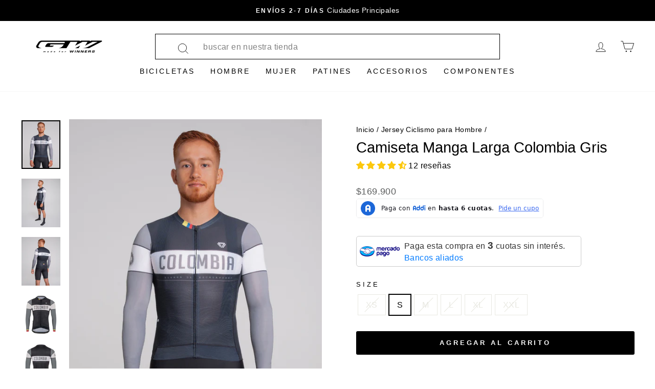

--- FILE ---
content_type: text/html; charset=utf-8
request_url: https://gwbicycles.com/collections/camisas-de-ciclismo/products/camiseta-manga-larga-colombia-grey-hombre
body_size: 45381
content:
<!doctype html>
<html class="no-js" lang="es" dir="ltr">
<head>
  
<script type="text/javascript">
    (function(c,l,a,r,i,t,y){
        c[a]=c[a]||function(){(c[a].q=c[a].q||[]).push(arguments)};
        t=l.createElement(r);t.async=1;t.src="https://www.clarity.ms/tag/"+i;
        y=l.getElementsByTagName(r)[0];y.parentNode.insertBefore(t,y);
    })(window, document, "clarity", "script", "sjy71xk4bk");
</script>




  
<!-- Google Tag Manager -->
<script>(function(w,d,s,l,i){w[l]=w[l]||[];w[l].push({'gtm.start':
new Date().getTime(),event:'gtm.js'});var f=d.getElementsByTagName(s)[0],
j=d.createElement(s),dl=l!='dataLayer'?'&l='+l:'';j.async=true;j.src=
'https://www.googletagmanager.com/gtm.js?id='+i+dl;f.parentNode.insertBefore(j,f);
})(window,document,'script','dataLayer','GTM-5HCM952');</script>
<!-- End Google Tag Manager -->
  <meta charset="utf-8">
  <meta http-equiv="X-UA-Compatible" content="IE=edge,chrome=1">
  <meta name="viewport" content="width=device-width,initial-scale=1">
  <meta name="theme-color" content="#000000">
  <link rel="canonical" href="https://gwbicycles.com/products/camiseta-manga-larga-colombia-grey-hombre">
  <link rel="preconnect" href="https://cdn.shopify.com">
  <link rel="preconnect" href="https://fonts.shopifycdn.com">
  <link rel="dns-prefetch" href="https://productreviews.shopifycdn.com">
  <link rel="dns-prefetch" href="https://ajax.googleapis.com">
  <link rel="dns-prefetch" href="https://maps.googleapis.com">
  <link rel="dns-prefetch" href="https://maps.gstatic.com"><link rel="shortcut icon" href="//gwbicycles.com/cdn/shop/files/LOGO_GW_2_32x32.png?v=1663180708" type="image/png" /><title>Camiseta Manga Larga Colombia Gris | Ciclismo | GW Bicycles
</title>
<meta name="description" content="Camiseta manga larga Colombia gris para ciclistas, con fit ajustado, tela transpirable, protección UV, cremallera completa y tres bolsillos traseros. Ideal para entrenamiento y rutas largas."><meta property="og:site_name" content="GW Bicycles">
  <meta property="og:url" content="https://gwbicycles.com/products/camiseta-manga-larga-colombia-grey-hombre">
  <meta property="og:title" content="Camiseta Manga Larga Colombia Gris">
  <meta property="og:type" content="product">
  <meta property="og:description" content="Camiseta manga larga Colombia gris para ciclistas, con fit ajustado, tela transpirable, protección UV, cremallera completa y tres bolsillos traseros. Ideal para entrenamiento y rutas largas."><meta property="og:image" content="http://gwbicycles.com/cdn/shop/files/Camiseta_Manga_Larga_Colombia_Gris_Fit_Pro_Transpirable_y_Protecci_n_UV.jpg?v=1769446509">
    <meta property="og:image:secure_url" content="https://gwbicycles.com/cdn/shop/files/Camiseta_Manga_Larga_Colombia_Gris_Fit_Pro_Transpirable_y_Protecci_n_UV.jpg?v=1769446509">
    <meta property="og:image:width" content="2250">
    <meta property="og:image:height" content="2812"><meta name="twitter:site" content="@gw_bicycles?t=iGaJJB6q4JhrlAcpiGY2mw&s=09">
  <meta name="twitter:card" content="summary_large_image">
  <meta name="twitter:title" content="Camiseta Manga Larga Colombia Gris">
  <meta name="twitter:description" content="Camiseta manga larga Colombia gris para ciclistas, con fit ajustado, tela transpirable, protección UV, cremallera completa y tres bolsillos traseros. Ideal para entrenamiento y rutas largas.">
<style data-shopify>
  

  
  
  
</style><link href="//gwbicycles.com/cdn/shop/t/26/assets/theme.css?v=64779272404232469751732561536" rel="stylesheet" type="text/css" media="all" />
<style data-shopify>:root {
    --typeHeaderPrimary: "system_ui";
    --typeHeaderFallback: -apple-system, 'Segoe UI', Roboto, 'Helvetica Neue', 'Noto Sans', 'Liberation Sans', Arial, sans-serif, 'Apple Color Emoji', 'Segoe UI Emoji', 'Segoe UI Symbol', 'Noto Color Emoji';
    --typeHeaderSize: 34px;
    --typeHeaderWeight: 400;
    --typeHeaderLineHeight: 1;
    --typeHeaderSpacing: 0.0em;

    --typeBasePrimary:"system_ui";
    --typeBaseFallback:-apple-system, 'Segoe UI', Roboto, 'Helvetica Neue', 'Noto Sans', 'Liberation Sans', Arial, sans-serif, 'Apple Color Emoji', 'Segoe UI Emoji', 'Segoe UI Symbol', 'Noto Color Emoji';
    --typeBaseSize: 16px;
    --typeBaseWeight: 400;
    --typeBaseSpacing: 0.025em;
    --typeBaseLineHeight: 1.6;

    --typeCollectionTitle: 18px;

    --iconWeight: 2px;
    --iconLinecaps: miter;

    
      --buttonRadius: 3px;
    

    --colorGridOverlayOpacity: 0.1;
  }

  .placeholder-content {
    background-image: linear-gradient(100deg, #ffffff 40%, #f7f7f7 63%, #ffffff 79%);
  }</style><script>
    document.documentElement.className = document.documentElement.className.replace('no-js', 'js');

    window.theme = window.theme || {};
    theme.routes = {
      home: "/",
      cart: "/cart.js",
      cartPage: "/cart",
      cartAdd: "/cart/add.js",
      cartChange: "/cart/change.js",
      search: "/search"
    };
    theme.strings = {
      soldOut: "Disponible en Tiendas Autorizadas",
      unavailable: "No disponible",
      inStockLabel: "En stock",
      stockLabel: "",
      willNotShipUntil: "Será enviado después [date]",
      willBeInStockAfter: "Estará disponible después [date]",
      waitingForStock: "Inventario en el camino",
      savePrice: "Descuento [saved_amount]",
      cartEmpty: "Su carrito actualmente está vacío.",
      cartTermsConfirmation: "Debe aceptar los términos y condiciones de venta para pagar",
      searchCollections: "Colecciones:",
      searchPages: "Páginas:",
      searchArticles: "Artículos:"
    };
    theme.settings = {
      dynamicVariantsEnable: true,
      cartType: "page",
      isCustomerTemplate: false,
      moneyFormat: "${{amount_no_decimals_with_comma_separator}}",
      saveType: "percent",
      productImageSize: "natural",
      productImageCover: false,
      predictiveSearch: true,
      predictiveSearchType: "product,page",
      quickView: true,
      themeName: 'Impulse',
      themeVersion: "5.5.1"
    };
  </script>

  <script>window.performance && window.performance.mark && window.performance.mark('shopify.content_for_header.start');</script><meta name="google-site-verification" content="DWbQaWRZcN6HRy2ZcbOSjc7jNV8NrffV2QSpI3OPCAk">
<meta name="facebook-domain-verification" content="x46mxf7p6umnnndnwg3nlc6k8dfkf9">
<meta id="shopify-digital-wallet" name="shopify-digital-wallet" content="/26389381197/digital_wallets/dialog">
<link rel="alternate" type="application/json+oembed" href="https://gwbicycles.com/products/camiseta-manga-larga-colombia-grey-hombre.oembed">
<script async="async" src="/checkouts/internal/preloads.js?locale=es-CO"></script>
<script id="shopify-features" type="application/json">{"accessToken":"db3945604ec4387eb4c33dd189967ce7","betas":["rich-media-storefront-analytics"],"domain":"gwbicycles.com","predictiveSearch":true,"shopId":26389381197,"locale":"es"}</script>
<script>var Shopify = Shopify || {};
Shopify.shop = "gwbicycles.myshopify.com";
Shopify.locale = "es";
Shopify.currency = {"active":"COP","rate":"1.0"};
Shopify.country = "CO";
Shopify.theme = {"name":"GW sf-impulse-ultima","id":135233831170,"schema_name":"Impulse","schema_version":"5.5.1","theme_store_id":null,"role":"main"};
Shopify.theme.handle = "null";
Shopify.theme.style = {"id":null,"handle":null};
Shopify.cdnHost = "gwbicycles.com/cdn";
Shopify.routes = Shopify.routes || {};
Shopify.routes.root = "/";</script>
<script type="module">!function(o){(o.Shopify=o.Shopify||{}).modules=!0}(window);</script>
<script>!function(o){function n(){var o=[];function n(){o.push(Array.prototype.slice.apply(arguments))}return n.q=o,n}var t=o.Shopify=o.Shopify||{};t.loadFeatures=n(),t.autoloadFeatures=n()}(window);</script>
<script id="shop-js-analytics" type="application/json">{"pageType":"product"}</script>
<script defer="defer" async type="module" src="//gwbicycles.com/cdn/shopifycloud/shop-js/modules/v2/client.init-shop-cart-sync_BauuRneq.es.esm.js"></script>
<script defer="defer" async type="module" src="//gwbicycles.com/cdn/shopifycloud/shop-js/modules/v2/chunk.common_JQpvZAPo.esm.js"></script>
<script defer="defer" async type="module" src="//gwbicycles.com/cdn/shopifycloud/shop-js/modules/v2/chunk.modal_Cc_JA9bg.esm.js"></script>
<script type="module">
  await import("//gwbicycles.com/cdn/shopifycloud/shop-js/modules/v2/client.init-shop-cart-sync_BauuRneq.es.esm.js");
await import("//gwbicycles.com/cdn/shopifycloud/shop-js/modules/v2/chunk.common_JQpvZAPo.esm.js");
await import("//gwbicycles.com/cdn/shopifycloud/shop-js/modules/v2/chunk.modal_Cc_JA9bg.esm.js");

  window.Shopify.SignInWithShop?.initShopCartSync?.({"fedCMEnabled":true,"windoidEnabled":true});

</script>
<script>(function() {
  var isLoaded = false;
  function asyncLoad() {
    if (isLoaded) return;
    isLoaded = true;
    var urls = ["https:\/\/cdn.shopify.com\/s\/files\/1\/0683\/1371\/0892\/files\/splmn-shopify-prod-August-31.min.js?v=1693985059\u0026shop=gwbicycles.myshopify.com","https:\/\/omnisnippet1.com\/platforms\/shopify.js?source=scriptTag\u0026v=2025-05-14T12\u0026shop=gwbicycles.myshopify.com"];
    for (var i = 0; i < urls.length; i++) {
      var s = document.createElement('script');
      s.type = 'text/javascript';
      s.async = true;
      s.src = urls[i];
      var x = document.getElementsByTagName('script')[0];
      x.parentNode.insertBefore(s, x);
    }
  };
  if(window.attachEvent) {
    window.attachEvent('onload', asyncLoad);
  } else {
    window.addEventListener('load', asyncLoad, false);
  }
})();</script>
<script id="__st">var __st={"a":26389381197,"offset":-18000,"reqid":"071cf082-da10-4542-a385-6781d79e74d5-1769632469","pageurl":"gwbicycles.com\/collections\/camisas-de-ciclismo\/products\/camiseta-manga-larga-colombia-grey-hombre","u":"6c40c8bf2b72","p":"product","rtyp":"product","rid":7822965244162};</script>
<script>window.ShopifyPaypalV4VisibilityTracking = true;</script>
<script id="captcha-bootstrap">!function(){'use strict';const t='contact',e='account',n='new_comment',o=[[t,t],['blogs',n],['comments',n],[t,'customer']],c=[[e,'customer_login'],[e,'guest_login'],[e,'recover_customer_password'],[e,'create_customer']],r=t=>t.map((([t,e])=>`form[action*='/${t}']:not([data-nocaptcha='true']) input[name='form_type'][value='${e}']`)).join(','),a=t=>()=>t?[...document.querySelectorAll(t)].map((t=>t.form)):[];function s(){const t=[...o],e=r(t);return a(e)}const i='password',u='form_key',d=['recaptcha-v3-token','g-recaptcha-response','h-captcha-response',i],f=()=>{try{return window.sessionStorage}catch{return}},m='__shopify_v',_=t=>t.elements[u];function p(t,e,n=!1){try{const o=window.sessionStorage,c=JSON.parse(o.getItem(e)),{data:r}=function(t){const{data:e,action:n}=t;return t[m]||n?{data:e,action:n}:{data:t,action:n}}(c);for(const[e,n]of Object.entries(r))t.elements[e]&&(t.elements[e].value=n);n&&o.removeItem(e)}catch(o){console.error('form repopulation failed',{error:o})}}const l='form_type',E='cptcha';function T(t){t.dataset[E]=!0}const w=window,h=w.document,L='Shopify',v='ce_forms',y='captcha';let A=!1;((t,e)=>{const n=(g='f06e6c50-85a8-45c8-87d0-21a2b65856fe',I='https://cdn.shopify.com/shopifycloud/storefront-forms-hcaptcha/ce_storefront_forms_captcha_hcaptcha.v1.5.2.iife.js',D={infoText:'Protegido por hCaptcha',privacyText:'Privacidad',termsText:'Términos'},(t,e,n)=>{const o=w[L][v],c=o.bindForm;if(c)return c(t,g,e,D).then(n);var r;o.q.push([[t,g,e,D],n]),r=I,A||(h.body.append(Object.assign(h.createElement('script'),{id:'captcha-provider',async:!0,src:r})),A=!0)});var g,I,D;w[L]=w[L]||{},w[L][v]=w[L][v]||{},w[L][v].q=[],w[L][y]=w[L][y]||{},w[L][y].protect=function(t,e){n(t,void 0,e),T(t)},Object.freeze(w[L][y]),function(t,e,n,w,h,L){const[v,y,A,g]=function(t,e,n){const i=e?o:[],u=t?c:[],d=[...i,...u],f=r(d),m=r(i),_=r(d.filter((([t,e])=>n.includes(e))));return[a(f),a(m),a(_),s()]}(w,h,L),I=t=>{const e=t.target;return e instanceof HTMLFormElement?e:e&&e.form},D=t=>v().includes(t);t.addEventListener('submit',(t=>{const e=I(t);if(!e)return;const n=D(e)&&!e.dataset.hcaptchaBound&&!e.dataset.recaptchaBound,o=_(e),c=g().includes(e)&&(!o||!o.value);(n||c)&&t.preventDefault(),c&&!n&&(function(t){try{if(!f())return;!function(t){const e=f();if(!e)return;const n=_(t);if(!n)return;const o=n.value;o&&e.removeItem(o)}(t);const e=Array.from(Array(32),(()=>Math.random().toString(36)[2])).join('');!function(t,e){_(t)||t.append(Object.assign(document.createElement('input'),{type:'hidden',name:u})),t.elements[u].value=e}(t,e),function(t,e){const n=f();if(!n)return;const o=[...t.querySelectorAll(`input[type='${i}']`)].map((({name:t})=>t)),c=[...d,...o],r={};for(const[a,s]of new FormData(t).entries())c.includes(a)||(r[a]=s);n.setItem(e,JSON.stringify({[m]:1,action:t.action,data:r}))}(t,e)}catch(e){console.error('failed to persist form',e)}}(e),e.submit())}));const S=(t,e)=>{t&&!t.dataset[E]&&(n(t,e.some((e=>e===t))),T(t))};for(const o of['focusin','change'])t.addEventListener(o,(t=>{const e=I(t);D(e)&&S(e,y())}));const B=e.get('form_key'),M=e.get(l),P=B&&M;t.addEventListener('DOMContentLoaded',(()=>{const t=y();if(P)for(const e of t)e.elements[l].value===M&&p(e,B);[...new Set([...A(),...v().filter((t=>'true'===t.dataset.shopifyCaptcha))])].forEach((e=>S(e,t)))}))}(h,new URLSearchParams(w.location.search),n,t,e,['guest_login'])})(!0,!0)}();</script>
<script integrity="sha256-4kQ18oKyAcykRKYeNunJcIwy7WH5gtpwJnB7kiuLZ1E=" data-source-attribution="shopify.loadfeatures" defer="defer" src="//gwbicycles.com/cdn/shopifycloud/storefront/assets/storefront/load_feature-a0a9edcb.js" crossorigin="anonymous"></script>
<script data-source-attribution="shopify.dynamic_checkout.dynamic.init">var Shopify=Shopify||{};Shopify.PaymentButton=Shopify.PaymentButton||{isStorefrontPortableWallets:!0,init:function(){window.Shopify.PaymentButton.init=function(){};var t=document.createElement("script");t.src="https://gwbicycles.com/cdn/shopifycloud/portable-wallets/latest/portable-wallets.es.js",t.type="module",document.head.appendChild(t)}};
</script>
<script data-source-attribution="shopify.dynamic_checkout.buyer_consent">
  function portableWalletsHideBuyerConsent(e){var t=document.getElementById("shopify-buyer-consent"),n=document.getElementById("shopify-subscription-policy-button");t&&n&&(t.classList.add("hidden"),t.setAttribute("aria-hidden","true"),n.removeEventListener("click",e))}function portableWalletsShowBuyerConsent(e){var t=document.getElementById("shopify-buyer-consent"),n=document.getElementById("shopify-subscription-policy-button");t&&n&&(t.classList.remove("hidden"),t.removeAttribute("aria-hidden"),n.addEventListener("click",e))}window.Shopify?.PaymentButton&&(window.Shopify.PaymentButton.hideBuyerConsent=portableWalletsHideBuyerConsent,window.Shopify.PaymentButton.showBuyerConsent=portableWalletsShowBuyerConsent);
</script>
<script data-source-attribution="shopify.dynamic_checkout.cart.bootstrap">document.addEventListener("DOMContentLoaded",(function(){function t(){return document.querySelector("shopify-accelerated-checkout-cart, shopify-accelerated-checkout")}if(t())Shopify.PaymentButton.init();else{new MutationObserver((function(e,n){t()&&(Shopify.PaymentButton.init(),n.disconnect())})).observe(document.body,{childList:!0,subtree:!0})}}));
</script>

<script>window.performance && window.performance.mark && window.performance.mark('shopify.content_for_header.end');</script>

  <script src="//gwbicycles.com/cdn/shop/t/26/assets/vendor-scripts-v11.js" defer="defer"></script><script src="//gwbicycles.com/cdn/shop/t/26/assets/theme.js?v=19876744295606449681662643098" defer="defer"></script><!-- Google tag (gtag.js) -->
<script async src="https://www.googletagmanager.com/gtag/js?id=GT-TQVQJSS"></script>
<script>
  window.dataLayer = window.dataLayer || [];
  function gtag(){dataLayer.push(arguments);}
  gtag('js', new Date());

  gtag('config', 'GT-TQVQJSS');
</script>

<!-- BEGIN app block: shopify://apps/frequently-bought/blocks/app-embed-block/b1a8cbea-c844-4842-9529-7c62dbab1b1f --><script>
    window.codeblackbelt = window.codeblackbelt || {};
    window.codeblackbelt.shop = window.codeblackbelt.shop || 'gwbicycles.myshopify.com';
    
        window.codeblackbelt.productId = 7822965244162;</script><script src="//cdn.codeblackbelt.com/widgets/frequently-bought-together/main.min.js?version=2026012815-0500" async></script>
 <!-- END app block --><!-- BEGIN app block: shopify://apps/judge-me-reviews/blocks/judgeme_core/61ccd3b1-a9f2-4160-9fe9-4fec8413e5d8 --><!-- Start of Judge.me Core -->






<link rel="dns-prefetch" href="https://cdnwidget.judge.me">
<link rel="dns-prefetch" href="https://cdn.judge.me">
<link rel="dns-prefetch" href="https://cdn1.judge.me">
<link rel="dns-prefetch" href="https://api.judge.me">

<script data-cfasync='false' class='jdgm-settings-script'>window.jdgmSettings={"pagination":5,"disable_web_reviews":true,"badge_no_review_text":"Sin reseñas","badge_n_reviews_text":"{{ n }} reseña/reseñas","badge_star_color":"#fcc80d","hide_badge_preview_if_no_reviews":true,"badge_hide_text":false,"enforce_center_preview_badge":false,"widget_title":"Reseñas de Clientes","widget_open_form_text":"Escribir una reseña","widget_close_form_text":"Cancelar reseña","widget_refresh_page_text":"Actualizar página","widget_summary_text":"Basado en {{ number_of_reviews }} reseña/reseñas","widget_no_review_text":"Sé el primero en escribir una reseña","widget_name_field_text":"Nombre","widget_verified_name_field_text":"Nombre Verificado (público)","widget_name_placeholder_text":"Nombre","widget_required_field_error_text":"Este campo es obligatorio.","widget_email_field_text":"Dirección de correo electrónico","widget_verified_email_field_text":"Correo electrónico Verificado (privado, no se puede editar)","widget_email_placeholder_text":"Tu dirección de correo electrónico","widget_email_field_error_text":"Por favor, ingresa una dirección de correo electrónico válida.","widget_rating_field_text":"Calificación","widget_review_title_field_text":"Título de la Reseña","widget_review_title_placeholder_text":"Da un título a tu reseña","widget_review_body_field_text":"Contenido de la reseña","widget_review_body_placeholder_text":"Empieza a escribir aquí...","widget_pictures_field_text":"Imagen/Video (opcional)","widget_submit_review_text":"Enviar Reseña","widget_submit_verified_review_text":"Enviar Reseña Verificada","widget_submit_success_msg_with_auto_publish":"¡Gracias! Por favor, actualiza la página en unos momentos para ver tu reseña. Puedes eliminar o editar tu reseña iniciando sesión en \u003ca href='https://judge.me/login' target='_blank' rel='nofollow noopener'\u003eJudge.me\u003c/a\u003e","widget_submit_success_msg_no_auto_publish":"¡Gracias! Tu reseña se publicará tan pronto como sea aprobada por el administrador de la tienda. Puedes eliminar o editar tu reseña iniciando sesión en \u003ca href='https://judge.me/login' target='_blank' rel='nofollow noopener'\u003eJudge.me\u003c/a\u003e","widget_show_default_reviews_out_of_total_text":"Mostrando {{ n_reviews_shown }} de {{ n_reviews }} reseñas.","widget_show_all_link_text":"Mostrar todas","widget_show_less_link_text":"Mostrar menos","widget_author_said_text":"{{ reviewer_name }} dijo:","widget_days_text":"hace {{ n }} día/días","widget_weeks_text":"hace {{ n }} semana/semanas","widget_months_text":"hace {{ n }} mes/meses","widget_years_text":"hace {{ n }} año/años","widget_yesterday_text":"Ayer","widget_today_text":"Hoy","widget_replied_text":"\u003e\u003e {{ shop_name }} respondió:","widget_read_more_text":"Leer más","widget_reviewer_name_as_initial":"","widget_rating_filter_color":"#fbcd0a","widget_rating_filter_see_all_text":"Ver todas las reseñas","widget_sorting_most_recent_text":"Más Recientes","widget_sorting_highest_rating_text":"Mayor Calificación","widget_sorting_lowest_rating_text":"Menor Calificación","widget_sorting_with_pictures_text":"Solo Imágenes","widget_sorting_most_helpful_text":"Más Útiles","widget_open_question_form_text":"Hacer una pregunta","widget_reviews_subtab_text":"Reseñas","widget_questions_subtab_text":"Preguntas","widget_question_label_text":"Pregunta","widget_answer_label_text":"Respuesta","widget_question_placeholder_text":"Escribe tu pregunta aquí","widget_submit_question_text":"Enviar Pregunta","widget_question_submit_success_text":"¡Gracias por tu pregunta! Te notificaremos una vez que sea respondida.","widget_star_color":"#fcc80d","verified_badge_text":"Verificado","verified_badge_bg_color":"","verified_badge_text_color":"","verified_badge_placement":"left-of-reviewer-name","widget_review_max_height":"","widget_hide_border":false,"widget_social_share":false,"widget_thumb":false,"widget_review_location_show":false,"widget_location_format":"","all_reviews_include_out_of_store_products":true,"all_reviews_out_of_store_text":"(fuera de la tienda)","all_reviews_pagination":100,"all_reviews_product_name_prefix_text":"sobre","enable_review_pictures":false,"enable_question_anwser":false,"widget_theme":"default","review_date_format":"mm/dd/yyyy","default_sort_method":"most-recent","widget_product_reviews_subtab_text":"Reseñas de Productos","widget_shop_reviews_subtab_text":"Reseñas de la Tienda","widget_other_products_reviews_text":"Reseñas para otros productos","widget_store_reviews_subtab_text":"Reseñas de la tienda","widget_no_store_reviews_text":"Esta tienda no ha recibido ninguna reseña todavía","widget_web_restriction_product_reviews_text":"Este producto no ha recibido ninguna reseña todavía","widget_no_items_text":"No se encontraron elementos","widget_show_more_text":"Mostrar más","widget_write_a_store_review_text":"Escribir una Reseña de la Tienda","widget_other_languages_heading":"Reseñas en Otros Idiomas","widget_translate_review_text":"Traducir reseña a {{ language }}","widget_translating_review_text":"Traduciendo...","widget_show_original_translation_text":"Mostrar original ({{ language }})","widget_translate_review_failed_text":"No se pudo traducir la reseña.","widget_translate_review_retry_text":"Reintentar","widget_translate_review_try_again_later_text":"Intentar más tarde","show_product_url_for_grouped_product":false,"widget_sorting_pictures_first_text":"Imágenes Primero","show_pictures_on_all_rev_page_mobile":false,"show_pictures_on_all_rev_page_desktop":false,"floating_tab_hide_mobile_install_preference":false,"floating_tab_button_name":"★ Reseñas","floating_tab_title":"Deja que los clientes hablen por nosotros","floating_tab_button_color":"","floating_tab_button_background_color":"","floating_tab_url":"","floating_tab_url_enabled":false,"floating_tab_tab_style":"text","all_reviews_text_badge_text":"Los clientes nos califican {{ shop.metafields.judgeme.all_reviews_rating | round: 1 }}/5 basado en {{ shop.metafields.judgeme.all_reviews_count }} reseñas.","all_reviews_text_badge_text_branded_style":"{{ shop.metafields.judgeme.all_reviews_rating | round: 1 }} de 5 estrellas basado en {{ shop.metafields.judgeme.all_reviews_count }} reseñas","is_all_reviews_text_badge_a_link":true,"show_stars_for_all_reviews_text_badge":true,"all_reviews_text_badge_url":"/pages/clientes-satisfechos","all_reviews_text_style":"branded","all_reviews_text_color_style":"judgeme_brand_color","all_reviews_text_color":"#108474","all_reviews_text_show_jm_brand":false,"featured_carousel_show_header":true,"featured_carousel_title":"Deja que los clientes hablen por nosotros","testimonials_carousel_title":"Los clientes nos dicen","videos_carousel_title":"Historias de clientes reales","cards_carousel_title":"Los clientes nos dicen","featured_carousel_count_text":"de {{ n }} reseñas","featured_carousel_add_link_to_all_reviews_page":false,"featured_carousel_url":"","featured_carousel_show_images":true,"featured_carousel_autoslide_interval":5,"featured_carousel_arrows_on_the_sides":false,"featured_carousel_height":250,"featured_carousel_width":80,"featured_carousel_image_size":0,"featured_carousel_image_height":250,"featured_carousel_arrow_color":"#eeeeee","verified_count_badge_style":"vintage","verified_count_badge_orientation":"horizontal","verified_count_badge_color_style":"judgeme_brand_color","verified_count_badge_color":"#108474","is_verified_count_badge_a_link":false,"verified_count_badge_url":"","verified_count_badge_show_jm_brand":true,"widget_rating_preset_default":5,"widget_first_sub_tab":"product-reviews","widget_show_histogram":true,"widget_histogram_use_custom_color":false,"widget_pagination_use_custom_color":false,"widget_star_use_custom_color":true,"widget_verified_badge_use_custom_color":false,"widget_write_review_use_custom_color":false,"picture_reminder_submit_button":"Upload Pictures","enable_review_videos":false,"mute_video_by_default":false,"widget_sorting_videos_first_text":"Videos Primero","widget_review_pending_text":"Pendiente","featured_carousel_items_for_large_screen":3,"social_share_options_order":"Facebook,Twitter","remove_microdata_snippet":true,"disable_json_ld":false,"enable_json_ld_products":false,"preview_badge_show_question_text":false,"preview_badge_no_question_text":"Sin preguntas","preview_badge_n_question_text":"{{ number_of_questions }} pregunta/preguntas","qa_badge_show_icon":false,"qa_badge_position":"same-row","remove_judgeme_branding":false,"widget_add_search_bar":false,"widget_search_bar_placeholder":"Buscar","widget_sorting_verified_only_text":"Solo verificadas","featured_carousel_theme":"default","featured_carousel_show_rating":true,"featured_carousel_show_title":true,"featured_carousel_show_body":true,"featured_carousel_show_date":false,"featured_carousel_show_reviewer":true,"featured_carousel_show_product":false,"featured_carousel_header_background_color":"#108474","featured_carousel_header_text_color":"#ffffff","featured_carousel_name_product_separator":"reviewed","featured_carousel_full_star_background":"#108474","featured_carousel_empty_star_background":"#dadada","featured_carousel_vertical_theme_background":"#f9fafb","featured_carousel_verified_badge_enable":false,"featured_carousel_verified_badge_color":"#108474","featured_carousel_border_style":"round","featured_carousel_review_line_length_limit":3,"featured_carousel_more_reviews_button_text":"Leer más reseñas","featured_carousel_view_product_button_text":"Ver producto","all_reviews_page_load_reviews_on":"scroll","all_reviews_page_load_more_text":"Cargar Más Reseñas","disable_fb_tab_reviews":false,"enable_ajax_cdn_cache":false,"widget_public_name_text":"mostrado públicamente como","default_reviewer_name":"John Smith","default_reviewer_name_has_non_latin":true,"widget_reviewer_anonymous":"Anónimo","medals_widget_title":"Medallas de Reseñas Judge.me","medals_widget_background_color":"#f9fafb","medals_widget_position":"footer_all_pages","medals_widget_border_color":"#f9fafb","medals_widget_verified_text_position":"left","medals_widget_use_monochromatic_version":false,"medals_widget_elements_color":"#108474","show_reviewer_avatar":true,"widget_invalid_yt_video_url_error_text":"No es una URL de video de YouTube","widget_max_length_field_error_text":"Por favor, ingresa no más de {0} caracteres.","widget_show_country_flag":false,"widget_show_collected_via_shop_app":true,"widget_verified_by_shop_badge_style":"light","widget_verified_by_shop_text":"Verificado por la Tienda","widget_show_photo_gallery":false,"widget_load_with_code_splitting":true,"widget_ugc_install_preference":false,"widget_ugc_title":"Hecho por nosotros, Compartido por ti","widget_ugc_subtitle":"Etiquétanos para ver tu imagen destacada en nuestra página","widget_ugc_arrows_color":"#ffffff","widget_ugc_primary_button_text":"Comprar Ahora","widget_ugc_primary_button_background_color":"#108474","widget_ugc_primary_button_text_color":"#ffffff","widget_ugc_primary_button_border_width":"0","widget_ugc_primary_button_border_style":"none","widget_ugc_primary_button_border_color":"#108474","widget_ugc_primary_button_border_radius":"25","widget_ugc_secondary_button_text":"Cargar Más","widget_ugc_secondary_button_background_color":"#ffffff","widget_ugc_secondary_button_text_color":"#108474","widget_ugc_secondary_button_border_width":"2","widget_ugc_secondary_button_border_style":"solid","widget_ugc_secondary_button_border_color":"#108474","widget_ugc_secondary_button_border_radius":"25","widget_ugc_reviews_button_text":"Ver Reseñas","widget_ugc_reviews_button_background_color":"#ffffff","widget_ugc_reviews_button_text_color":"#108474","widget_ugc_reviews_button_border_width":"2","widget_ugc_reviews_button_border_style":"solid","widget_ugc_reviews_button_border_color":"#108474","widget_ugc_reviews_button_border_radius":"25","widget_ugc_reviews_button_link_to":"judgeme-reviews-page","widget_ugc_show_post_date":true,"widget_ugc_max_width":"800","widget_rating_metafield_value_type":true,"widget_primary_color":"#108474","widget_enable_secondary_color":false,"widget_secondary_color":"#edf5f5","widget_summary_average_rating_text":"{{ average_rating }} de 5","widget_media_grid_title":"Fotos y videos de clientes","widget_media_grid_see_more_text":"Ver más","widget_round_style":false,"widget_show_product_medals":true,"widget_verified_by_judgeme_text":"Verificado por Judge.me","widget_show_store_medals":true,"widget_verified_by_judgeme_text_in_store_medals":"Verificado por Judge.me","widget_media_field_exceed_quantity_message":"Lo sentimos, solo podemos aceptar {{ max_media }} para una reseña.","widget_media_field_exceed_limit_message":"{{ file_name }} es demasiado grande, por favor selecciona un {{ media_type }} menor a {{ size_limit }}MB.","widget_review_submitted_text":"¡Reseña Enviada!","widget_question_submitted_text":"¡Pregunta Enviada!","widget_close_form_text_question":"Cancelar","widget_write_your_answer_here_text":"Escribe tu respuesta aquí","widget_enabled_branded_link":true,"widget_show_collected_by_judgeme":false,"widget_reviewer_name_color":"","widget_write_review_text_color":"","widget_write_review_bg_color":"","widget_collected_by_judgeme_text":"recopilado por Judge.me","widget_pagination_type":"standard","widget_load_more_text":"Cargar Más","widget_load_more_color":"#108474","widget_full_review_text":"Reseña Completa","widget_read_more_reviews_text":"Leer Más Reseñas","widget_read_questions_text":"Leer Preguntas","widget_questions_and_answers_text":"Preguntas y Respuestas","widget_verified_by_text":"Verificado por","widget_verified_text":"Verificado","widget_number_of_reviews_text":"{{ number_of_reviews }} reseñas","widget_back_button_text":"Atrás","widget_next_button_text":"Siguiente","widget_custom_forms_filter_button":"Filtros","custom_forms_style":"vertical","widget_show_review_information":false,"how_reviews_are_collected":"¿Cómo se recopilan las reseñas?","widget_show_review_keywords":false,"widget_gdpr_statement":"Cómo usamos tus datos: Solo te contactaremos sobre la reseña que dejaste, y solo si es necesario. Al enviar tu reseña, aceptas los \u003ca href='https://judge.me/terms' target='_blank' rel='nofollow noopener'\u003etérminos\u003c/a\u003e, \u003ca href='https://judge.me/privacy' target='_blank' rel='nofollow noopener'\u003eprivacidad\u003c/a\u003e y \u003ca href='https://judge.me/content-policy' target='_blank' rel='nofollow noopener'\u003epolíticas de contenido\u003c/a\u003e de Judge.me.","widget_multilingual_sorting_enabled":false,"widget_translate_review_content_enabled":false,"widget_translate_review_content_method":"manual","popup_widget_review_selection":"automatically_with_pictures","popup_widget_round_border_style":true,"popup_widget_show_title":true,"popup_widget_show_body":true,"popup_widget_show_reviewer":false,"popup_widget_show_product":true,"popup_widget_show_pictures":true,"popup_widget_use_review_picture":true,"popup_widget_show_on_home_page":true,"popup_widget_show_on_product_page":true,"popup_widget_show_on_collection_page":true,"popup_widget_show_on_cart_page":true,"popup_widget_position":"bottom_left","popup_widget_first_review_delay":5,"popup_widget_duration":5,"popup_widget_interval":5,"popup_widget_review_count":5,"popup_widget_hide_on_mobile":true,"review_snippet_widget_round_border_style":true,"review_snippet_widget_card_color":"#FFFFFF","review_snippet_widget_slider_arrows_background_color":"#FFFFFF","review_snippet_widget_slider_arrows_color":"#000000","review_snippet_widget_star_color":"#108474","show_product_variant":false,"all_reviews_product_variant_label_text":"Variante: ","widget_show_verified_branding":false,"widget_ai_summary_title":"Los clientes dicen","widget_ai_summary_disclaimer":"Resumen de reseñas impulsado por IA basado en reseñas recientes de clientes","widget_show_ai_summary":false,"widget_show_ai_summary_bg":false,"widget_show_review_title_input":true,"redirect_reviewers_invited_via_email":"review_widget","request_store_review_after_product_review":false,"request_review_other_products_in_order":false,"review_form_color_scheme":"default","review_form_corner_style":"square","review_form_star_color":{},"review_form_text_color":"#333333","review_form_background_color":"#ffffff","review_form_field_background_color":"#fafafa","review_form_button_color":{},"review_form_button_text_color":"#ffffff","review_form_modal_overlay_color":"#000000","review_content_screen_title_text":"¿Cómo calificarías este producto?","review_content_introduction_text":"Nos encantaría que compartieras un poco sobre tu experiencia.","store_review_form_title_text":"¿Cómo calificarías esta tienda?","store_review_form_introduction_text":"Nos encantaría que compartieras un poco sobre tu experiencia.","show_review_guidance_text":true,"one_star_review_guidance_text":"Pobre","five_star_review_guidance_text":"Excelente","customer_information_screen_title_text":"Sobre ti","customer_information_introduction_text":"Por favor, cuéntanos más sobre ti.","custom_questions_screen_title_text":"Tu experiencia en más detalle","custom_questions_introduction_text":"Aquí hay algunas preguntas para ayudarnos a entender más sobre tu experiencia.","review_submitted_screen_title_text":"¡Gracias por tu reseña!","review_submitted_screen_thank_you_text":"La estamos procesando y aparecerá en la tienda pronto.","review_submitted_screen_email_verification_text":"Por favor, confirma tu correo electrónico haciendo clic en el enlace que acabamos de enviarte. Esto nos ayuda a mantener las reseñas auténticas.","review_submitted_request_store_review_text":"¿Te gustaría compartir tu experiencia de compra con nosotros?","review_submitted_review_other_products_text":"¿Te gustaría reseñar estos productos?","store_review_screen_title_text":"¿Te gustaría compartir tu experiencia de compra con nosotros?","store_review_introduction_text":"Valoramos tu opinión y la utilizamos para mejorar. Por favor, comparte cualquier pensamiento o sugerencia que tengas.","reviewer_media_screen_title_picture_text":"Compartir una foto","reviewer_media_introduction_picture_text":"Sube una foto para apoyar tu reseña.","reviewer_media_screen_title_video_text":"Compartir un video","reviewer_media_introduction_video_text":"Sube un video para apoyar tu reseña.","reviewer_media_screen_title_picture_or_video_text":"Compartir una foto o video","reviewer_media_introduction_picture_or_video_text":"Sube una foto o video para apoyar tu reseña.","reviewer_media_youtube_url_text":"Pega tu URL de Youtube aquí","advanced_settings_next_step_button_text":"Siguiente","advanced_settings_close_review_button_text":"Cerrar","modal_write_review_flow":false,"write_review_flow_required_text":"Obligatorio","write_review_flow_privacy_message_text":"Respetamos tu privacidad.","write_review_flow_anonymous_text":"Reseña como anónimo","write_review_flow_visibility_text":"No será visible para otros clientes.","write_review_flow_multiple_selection_help_text":"Selecciona tantos como quieras","write_review_flow_single_selection_help_text":"Selecciona una opción","write_review_flow_required_field_error_text":"Este campo es obligatorio","write_review_flow_invalid_email_error_text":"Por favor ingresa una dirección de correo válida","write_review_flow_max_length_error_text":"Máx. {{ max_length }} caracteres.","write_review_flow_media_upload_text":"\u003cb\u003eHaz clic para subir\u003c/b\u003e o arrastrar y soltar","write_review_flow_gdpr_statement":"Solo te contactaremos sobre tu reseña si es necesario. Al enviar tu reseña, aceptas nuestros \u003ca href='https://judge.me/terms' target='_blank' rel='nofollow noopener'\u003etérminos y condiciones\u003c/a\u003e y \u003ca href='https://judge.me/privacy' target='_blank' rel='nofollow noopener'\u003epolítica de privacidad\u003c/a\u003e.","rating_only_reviews_enabled":false,"show_negative_reviews_help_screen":false,"new_review_flow_help_screen_rating_threshold":3,"negative_review_resolution_screen_title_text":"Cuéntanos más","negative_review_resolution_text":"Tu experiencia es importante para nosotros. Si hubo problemas con tu compra, estamos aquí para ayudar. No dudes en contactarnos, nos encantaría la oportunidad de arreglar las cosas.","negative_review_resolution_button_text":"Contáctanos","negative_review_resolution_proceed_with_review_text":"Deja una reseña","negative_review_resolution_subject":"Problema con la compra de {{ shop_name }}.{{ order_name }}","preview_badge_collection_page_install_status":false,"widget_review_custom_css":"","preview_badge_custom_css":"","preview_badge_stars_count":"5-stars","featured_carousel_custom_css":"","floating_tab_custom_css":"","all_reviews_widget_custom_css":"","medals_widget_custom_css":"","verified_badge_custom_css":"","all_reviews_text_custom_css":"","transparency_badges_collected_via_store_invite":false,"transparency_badges_from_another_provider":false,"transparency_badges_collected_from_store_visitor":false,"transparency_badges_collected_by_verified_review_provider":false,"transparency_badges_earned_reward":false,"transparency_badges_collected_via_store_invite_text":"Reseña recopilada a través de una invitación al negocio","transparency_badges_from_another_provider_text":"Reseña recopilada de otro proveedor","transparency_badges_collected_from_store_visitor_text":"Reseña recopilada de un visitante del negocio","transparency_badges_written_in_google_text":"Reseña escrita en Google","transparency_badges_written_in_etsy_text":"Reseña escrita en Etsy","transparency_badges_written_in_shop_app_text":"Reseña escrita en Shop App","transparency_badges_earned_reward_text":"Reseña ganó una recompensa para una futura compra","product_review_widget_per_page":10,"widget_store_review_label_text":"Reseña de la tienda","checkout_comment_extension_title_on_product_page":"Customer Comments","checkout_comment_extension_num_latest_comment_show":5,"checkout_comment_extension_format":"name_and_timestamp","checkout_comment_customer_name":"last_initial","checkout_comment_comment_notification":true,"preview_badge_collection_page_install_preference":true,"preview_badge_home_page_install_preference":false,"preview_badge_product_page_install_preference":true,"review_widget_install_preference":"","review_carousel_install_preference":false,"floating_reviews_tab_install_preference":"none","verified_reviews_count_badge_install_preference":false,"all_reviews_text_install_preference":false,"review_widget_best_location":true,"judgeme_medals_install_preference":false,"review_widget_revamp_enabled":false,"review_widget_qna_enabled":false,"review_widget_header_theme":"minimal","review_widget_widget_title_enabled":true,"review_widget_header_text_size":"medium","review_widget_header_text_weight":"regular","review_widget_average_rating_style":"compact","review_widget_bar_chart_enabled":true,"review_widget_bar_chart_type":"numbers","review_widget_bar_chart_style":"standard","review_widget_expanded_media_gallery_enabled":false,"review_widget_reviews_section_theme":"standard","review_widget_image_style":"thumbnails","review_widget_review_image_ratio":"square","review_widget_stars_size":"medium","review_widget_verified_badge":"standard_text","review_widget_review_title_text_size":"medium","review_widget_review_text_size":"medium","review_widget_review_text_length":"medium","review_widget_number_of_columns_desktop":3,"review_widget_carousel_transition_speed":5,"review_widget_custom_questions_answers_display":"always","review_widget_button_text_color":"#FFFFFF","review_widget_text_color":"#000000","review_widget_lighter_text_color":"#7B7B7B","review_widget_corner_styling":"soft","review_widget_review_word_singular":"reseña","review_widget_review_word_plural":"reseñas","review_widget_voting_label":"¿Útil?","review_widget_shop_reply_label":"Respuesta de {{ shop_name }}:","review_widget_filters_title":"Filtros","qna_widget_question_word_singular":"Pregunta","qna_widget_question_word_plural":"Preguntas","qna_widget_answer_reply_label":"Respuesta de {{ answerer_name }}:","qna_content_screen_title_text":"Preguntar sobre este producto","qna_widget_question_required_field_error_text":"Por favor, ingrese su pregunta.","qna_widget_flow_gdpr_statement":"Solo te contactaremos sobre tu pregunta si es necesario. Al enviar tu pregunta, aceptas nuestros \u003ca href='https://judge.me/terms' target='_blank' rel='nofollow noopener'\u003etérminos y condiciones\u003c/a\u003e y \u003ca href='https://judge.me/privacy' target='_blank' rel='nofollow noopener'\u003epolítica de privacidad\u003c/a\u003e.","qna_widget_question_submitted_text":"¡Gracias por tu pregunta!","qna_widget_close_form_text_question":"Cerrar","qna_widget_question_submit_success_text":"Te informaremos por correo electrónico cuando te respondamos tu pregunta.","all_reviews_widget_v2025_enabled":false,"all_reviews_widget_v2025_header_theme":"default","all_reviews_widget_v2025_widget_title_enabled":true,"all_reviews_widget_v2025_header_text_size":"medium","all_reviews_widget_v2025_header_text_weight":"regular","all_reviews_widget_v2025_average_rating_style":"compact","all_reviews_widget_v2025_bar_chart_enabled":true,"all_reviews_widget_v2025_bar_chart_type":"numbers","all_reviews_widget_v2025_bar_chart_style":"standard","all_reviews_widget_v2025_expanded_media_gallery_enabled":false,"all_reviews_widget_v2025_show_store_medals":true,"all_reviews_widget_v2025_show_photo_gallery":true,"all_reviews_widget_v2025_show_review_keywords":false,"all_reviews_widget_v2025_show_ai_summary":false,"all_reviews_widget_v2025_show_ai_summary_bg":false,"all_reviews_widget_v2025_add_search_bar":false,"all_reviews_widget_v2025_default_sort_method":"most-recent","all_reviews_widget_v2025_reviews_per_page":10,"all_reviews_widget_v2025_reviews_section_theme":"default","all_reviews_widget_v2025_image_style":"thumbnails","all_reviews_widget_v2025_review_image_ratio":"square","all_reviews_widget_v2025_stars_size":"medium","all_reviews_widget_v2025_verified_badge":"bold_badge","all_reviews_widget_v2025_review_title_text_size":"medium","all_reviews_widget_v2025_review_text_size":"medium","all_reviews_widget_v2025_review_text_length":"medium","all_reviews_widget_v2025_number_of_columns_desktop":3,"all_reviews_widget_v2025_carousel_transition_speed":5,"all_reviews_widget_v2025_custom_questions_answers_display":"always","all_reviews_widget_v2025_show_product_variant":false,"all_reviews_widget_v2025_show_reviewer_avatar":true,"all_reviews_widget_v2025_reviewer_name_as_initial":"","all_reviews_widget_v2025_review_location_show":false,"all_reviews_widget_v2025_location_format":"","all_reviews_widget_v2025_show_country_flag":false,"all_reviews_widget_v2025_verified_by_shop_badge_style":"light","all_reviews_widget_v2025_social_share":false,"all_reviews_widget_v2025_social_share_options_order":"Facebook,Twitter,LinkedIn,Pinterest","all_reviews_widget_v2025_pagination_type":"standard","all_reviews_widget_v2025_button_text_color":"#FFFFFF","all_reviews_widget_v2025_text_color":"#000000","all_reviews_widget_v2025_lighter_text_color":"#7B7B7B","all_reviews_widget_v2025_corner_styling":"soft","all_reviews_widget_v2025_title":"Reseñas de clientes","all_reviews_widget_v2025_ai_summary_title":"Los clientes dicen sobre esta tienda","all_reviews_widget_v2025_no_review_text":"Sé el primero en escribir una reseña","platform":"shopify","branding_url":"https://app.judge.me/reviews/stores/gwbicycles.com","branding_text":"Desarrollado por Judge.me","locale":"en","reply_name":"GW Bicycles","widget_version":"2.1","footer":true,"autopublish":true,"review_dates":true,"enable_custom_form":false,"shop_use_review_site":true,"shop_locale":"es","enable_multi_locales_translations":false,"show_review_title_input":true,"review_verification_email_status":"always","can_be_branded":true,"reply_name_text":"GW Bicycles"};</script> <style class='jdgm-settings-style'>.jdgm-xx{left:0}:not(.jdgm-prev-badge__stars)>.jdgm-star{color:#fcc80d}.jdgm-histogram .jdgm-star.jdgm-star{color:#fcc80d}.jdgm-preview-badge .jdgm-star.jdgm-star{color:#fcc80d}.jdgm-histogram .jdgm-histogram__bar-content{background:#fbcd0a}.jdgm-histogram .jdgm-histogram__bar:after{background:#fbcd0a}.jdgm-widget .jdgm-write-rev-link{display:none}.jdgm-widget .jdgm-rev-widg[data-number-of-reviews='0']{display:none}.jdgm-prev-badge[data-average-rating='0.00']{display:none !important}.jdgm-author-all-initials{display:none !important}.jdgm-author-last-initial{display:none !important}.jdgm-rev-widg__title{visibility:hidden}.jdgm-rev-widg__summary-text{visibility:hidden}.jdgm-prev-badge__text{visibility:hidden}.jdgm-rev__replier:before{content:'GW Bicycles'}.jdgm-rev__prod-link-prefix:before{content:'sobre'}.jdgm-rev__variant-label:before{content:'Variante: '}.jdgm-rev__out-of-store-text:before{content:'(fuera de la tienda)'}@media only screen and (min-width: 768px){.jdgm-rev__pics .jdgm-rev_all-rev-page-picture-separator,.jdgm-rev__pics .jdgm-rev__product-picture{display:none}}@media only screen and (max-width: 768px){.jdgm-rev__pics .jdgm-rev_all-rev-page-picture-separator,.jdgm-rev__pics .jdgm-rev__product-picture{display:none}}.jdgm-preview-badge[data-template="index"]{display:none !important}.jdgm-verified-count-badget[data-from-snippet="true"]{display:none !important}.jdgm-carousel-wrapper[data-from-snippet="true"]{display:none !important}.jdgm-all-reviews-text[data-from-snippet="true"]{display:none !important}.jdgm-medals-section[data-from-snippet="true"]{display:none !important}.jdgm-ugc-media-wrapper[data-from-snippet="true"]{display:none !important}.jdgm-rev__transparency-badge[data-badge-type="review_collected_via_store_invitation"]{display:none !important}.jdgm-rev__transparency-badge[data-badge-type="review_collected_from_another_provider"]{display:none !important}.jdgm-rev__transparency-badge[data-badge-type="review_collected_from_store_visitor"]{display:none !important}.jdgm-rev__transparency-badge[data-badge-type="review_written_in_etsy"]{display:none !important}.jdgm-rev__transparency-badge[data-badge-type="review_written_in_google_business"]{display:none !important}.jdgm-rev__transparency-badge[data-badge-type="review_written_in_shop_app"]{display:none !important}.jdgm-rev__transparency-badge[data-badge-type="review_earned_for_future_purchase"]{display:none !important}
</style> <style class='jdgm-settings-style'></style>

  
  
  
  <style class='jdgm-miracle-styles'>
  @-webkit-keyframes jdgm-spin{0%{-webkit-transform:rotate(0deg);-ms-transform:rotate(0deg);transform:rotate(0deg)}100%{-webkit-transform:rotate(359deg);-ms-transform:rotate(359deg);transform:rotate(359deg)}}@keyframes jdgm-spin{0%{-webkit-transform:rotate(0deg);-ms-transform:rotate(0deg);transform:rotate(0deg)}100%{-webkit-transform:rotate(359deg);-ms-transform:rotate(359deg);transform:rotate(359deg)}}@font-face{font-family:'JudgemeStar';src:url("[data-uri]") format("woff");font-weight:normal;font-style:normal}.jdgm-star{font-family:'JudgemeStar';display:inline !important;text-decoration:none !important;padding:0 4px 0 0 !important;margin:0 !important;font-weight:bold;opacity:1;-webkit-font-smoothing:antialiased;-moz-osx-font-smoothing:grayscale}.jdgm-star:hover{opacity:1}.jdgm-star:last-of-type{padding:0 !important}.jdgm-star.jdgm--on:before{content:"\e000"}.jdgm-star.jdgm--off:before{content:"\e001"}.jdgm-star.jdgm--half:before{content:"\e002"}.jdgm-widget *{margin:0;line-height:1.4;-webkit-box-sizing:border-box;-moz-box-sizing:border-box;box-sizing:border-box;-webkit-overflow-scrolling:touch}.jdgm-hidden{display:none !important;visibility:hidden !important}.jdgm-temp-hidden{display:none}.jdgm-spinner{width:40px;height:40px;margin:auto;border-radius:50%;border-top:2px solid #eee;border-right:2px solid #eee;border-bottom:2px solid #eee;border-left:2px solid #ccc;-webkit-animation:jdgm-spin 0.8s infinite linear;animation:jdgm-spin 0.8s infinite linear}.jdgm-prev-badge{display:block !important}

</style>


  
  
   


<script data-cfasync='false' class='jdgm-script'>
!function(e){window.jdgm=window.jdgm||{},jdgm.CDN_HOST="https://cdnwidget.judge.me/",jdgm.CDN_HOST_ALT="https://cdn2.judge.me/cdn/widget_frontend/",jdgm.API_HOST="https://api.judge.me/",jdgm.CDN_BASE_URL="https://cdn.shopify.com/extensions/019c0578-4a2e-76a7-8598-728e9b942721/judgeme-extensions-322/assets/",
jdgm.docReady=function(d){(e.attachEvent?"complete"===e.readyState:"loading"!==e.readyState)?
setTimeout(d,0):e.addEventListener("DOMContentLoaded",d)},jdgm.loadCSS=function(d,t,o,a){
!o&&jdgm.loadCSS.requestedUrls.indexOf(d)>=0||(jdgm.loadCSS.requestedUrls.push(d),
(a=e.createElement("link")).rel="stylesheet",a.class="jdgm-stylesheet",a.media="nope!",
a.href=d,a.onload=function(){this.media="all",t&&setTimeout(t)},e.body.appendChild(a))},
jdgm.loadCSS.requestedUrls=[],jdgm.loadJS=function(e,d){var t=new XMLHttpRequest;
t.onreadystatechange=function(){4===t.readyState&&(Function(t.response)(),d&&d(t.response))},
t.open("GET",e),t.onerror=function(){if(e.indexOf(jdgm.CDN_HOST)===0&&jdgm.CDN_HOST_ALT!==jdgm.CDN_HOST){var f=e.replace(jdgm.CDN_HOST,jdgm.CDN_HOST_ALT);jdgm.loadJS(f,d)}},t.send()},jdgm.docReady((function(){(window.jdgmLoadCSS||e.querySelectorAll(
".jdgm-widget, .jdgm-all-reviews-page").length>0)&&(jdgmSettings.widget_load_with_code_splitting?
parseFloat(jdgmSettings.widget_version)>=3?jdgm.loadCSS(jdgm.CDN_HOST+"widget_v3/base.css"):
jdgm.loadCSS(jdgm.CDN_HOST+"widget/base.css"):jdgm.loadCSS(jdgm.CDN_HOST+"shopify_v2.css"),
jdgm.loadJS(jdgm.CDN_HOST+"loa"+"der.js"))}))}(document);
</script>
<noscript><link rel="stylesheet" type="text/css" media="all" href="https://cdnwidget.judge.me/shopify_v2.css"></noscript>

<!-- BEGIN app snippet: theme_fix_tags --><script>
  (function() {
    var jdgmThemeFixes = null;
    if (!jdgmThemeFixes) return;
    var thisThemeFix = jdgmThemeFixes[Shopify.theme.id];
    if (!thisThemeFix) return;

    if (thisThemeFix.html) {
      document.addEventListener("DOMContentLoaded", function() {
        var htmlDiv = document.createElement('div');
        htmlDiv.classList.add('jdgm-theme-fix-html');
        htmlDiv.innerHTML = thisThemeFix.html;
        document.body.append(htmlDiv);
      });
    };

    if (thisThemeFix.css) {
      var styleTag = document.createElement('style');
      styleTag.classList.add('jdgm-theme-fix-style');
      styleTag.innerHTML = thisThemeFix.css;
      document.head.append(styleTag);
    };

    if (thisThemeFix.js) {
      var scriptTag = document.createElement('script');
      scriptTag.classList.add('jdgm-theme-fix-script');
      scriptTag.innerHTML = thisThemeFix.js;
      document.head.append(scriptTag);
    };
  })();
</script>
<!-- END app snippet -->
<!-- End of Judge.me Core -->



<!-- END app block --><!-- BEGIN app block: shopify://apps/mercado-pago-antifraud-plus/blocks/embed-block/b19ea721-f94a-4308-bee5-0057c043bac5 -->
<!-- BEGIN app snippet: send-melidata-report --><script>
  const MLD_IS_DEV = false;
  const CART_TOKEN_KEY = 'cartToken';
  const USER_SESSION_ID_KEY = 'pf_user_session_id';
  const EVENT_TYPE = 'event';
  const MLD_PLATFORM_NAME = 'shopify';
  const PLATFORM_VERSION = '1.0.0';
  const MLD_PLUGIN_VERSION = '0.1.0';
  const NAVIGATION_DATA_PATH = 'pf/navigation_data';
  const MELIDATA_TRACKS_URL = 'https://api.mercadopago.com/v1/plugins/melidata/tracks';
  const BUSINESS_NAME = 'mercadopago';
  const MLD_MELI_SESSION_ID_KEY = 'meli_session_id';
  const EVENT_NAME = 'navigation_data'

  const SEND_MELIDATA_REPORT_NAME = MLD_IS_DEV ? 'send_melidata_report_test' : 'send_melidata_report';
  const SUCCESS_SENDING_MELIDATA_REPORT_VALUE = 'SUCCESS_SENDING_MELIDATA_REPORT';
  const FAILED_SENDING_MELIDATA_REPORT_VALUE = 'FAILED_SENDING_MELIDATA_REPORT';

  const userAgent = navigator.userAgent;
  const startTime = Date.now();
  const deviceId = sessionStorage.getItem(MLD_MELI_SESSION_ID_KEY) ?? '';
  const cartToken = localStorage.getItem(CART_TOKEN_KEY) ?? '';
  const userSessionId = generateUserSessionId();
  const shopId = __st?.a ?? '';
  const shopUrl = Shopify?.shop ?? '';
  const country = Shopify?.country ?? '';

  const siteIdMap = {
    BR: 'MLB',
    MX: 'MLM',
    CO: 'MCO',
    CL: 'MLC',
    UY: 'MLU',
    PE: 'MPE',
    AR: 'MLA',
  };

  function getSiteId() {
    return siteIdMap[country] ?? 'MLB';
  }

  function detectBrowser() {
    switch (true) {
      case /Edg/.test(userAgent):
        return 'Microsoft Edge';
      case /Chrome/.test(userAgent) && !/Edg/.test(userAgent):
        return 'Chrome';
      case /Firefox/.test(userAgent):
        return 'Firefox';
      case /Safari/.test(userAgent) && !/Chrome/.test(userAgent):
        return 'Safari';
      case /Opera/.test(userAgent) || /OPR/.test(userAgent):
        return 'Opera';
      case /Trident/.test(userAgent) || /MSIE/.test(userAgent):
        return 'Internet Explorer';
      case /Edge/.test(userAgent):
        return 'Microsoft Edge (Legacy)';
      default:
        return 'Unknown';
    }
  }

  function detectDevice() {
    switch (true) {
      case /android/i.test(userAgent):
        return '/mobile/android';
      case /iPad|iPhone|iPod/.test(userAgent):
        return '/mobile/ios';
      case /mobile/i.test(userAgent):
        return '/mobile';
      default:
        return '/web/desktop';
    }
  }

  function getPageTimeCount() {
    const endTime = Date.now();
    const timeSpent = endTime - startTime;
    return timeSpent;
  }

  function buildURLPath(fullUrl) {
    try {
      const url = new URL(fullUrl);
      return url.pathname;
    } catch (error) {
      return '';
    }
  }

  function generateUUID() {
    return 'pf-' + Date.now() + '-' + Math.random().toString(36).substring(2, 9);
  }

  function generateUserSessionId() {
    const uuid = generateUUID();
    const userSessionId = sessionStorage.getItem(USER_SESSION_ID_KEY);
    if (!userSessionId) {
      sessionStorage.setItem(USER_SESSION_ID_KEY, uuid);
      return uuid;
    }
    return userSessionId;
  }

  function sendMelidataReport() {
    try {
      const payload = {
        platform: {
          name: MLD_PLATFORM_NAME,
          version: PLATFORM_VERSION,
          uri: '/',
          location: '/',
        },
        plugin: {
          version: MLD_PLUGIN_VERSION,
        },
        user: {
          uid: userSessionId,
        },
        application: {
          business: BUSINESS_NAME,
          site_id: getSiteId(),
          version: PLATFORM_VERSION,
        },
        device: {
          platform: detectDevice(),
        },
        events: [
          {
            path: NAVIGATION_DATA_PATH,
            id: userSessionId,
            type: EVENT_TYPE,
            user_local_timestamp: new Date().toISOString(),
            metadata_type: EVENT_TYPE,
            metadata: {
              event: {
                element: 'window',
                action: 'load',
                target: 'body',
                label: EVENT_NAME,
              },
              configs: [
                {
                  config_name: 'page_time',
                  new_value: getPageTimeCount().toString(),
                },
                {
                  config_name: 'shop',
                  new_value: shopUrl,
                },
                {
                  config_name: 'shop_id',
                  new_value: String(shopId),
                },
                {
                  config_name: 'pf_user_session_id',
                  new_value: userSessionId,
                },
                {
                  config_name: 'current_page',
                  new_value: location.pathname,
                },
                {
                  config_name: 'last_page',
                  new_value: buildURLPath(document.referrer),
                },
                {
                  config_name: 'is_device_generated',
                  new_value: String(!!deviceId),
                },
                {
                  config_name: 'browser',
                  new_value: detectBrowser(),
                },
                {
                  config_name: 'cart_token',
                  new_value: cartToken.slice(1, -1),
                },
              ],
            },
          },
        ],
      };

      const success = navigator.sendBeacon(MELIDATA_TRACKS_URL, JSON.stringify(payload));
      if (success) {
        registerDatadogEvent(SEND_MELIDATA_REPORT_NAME, SUCCESS_SENDING_MELIDATA_REPORT_VALUE, `[${EVENT_NAME}]`, shopUrl);
      } else {
        registerDatadogEvent(SEND_MELIDATA_REPORT_NAME, FAILED_SENDING_MELIDATA_REPORT_VALUE, `[${EVENT_NAME}]`, shopUrl);
      }
    } catch (error) {
      registerDatadogEvent(SEND_MELIDATA_REPORT_NAME, FAILED_SENDING_MELIDATA_REPORT_VALUE, `[${EVENT_NAME}]: ${error}`, shopUrl);
    }
  }
  window.addEventListener('beforeunload', sendMelidataReport);
</script><!-- END app snippet -->
<!-- END app block --><script src="https://cdn.shopify.com/extensions/019c0578-4a2e-76a7-8598-728e9b942721/judgeme-extensions-322/assets/loader.js" type="text/javascript" defer="defer"></script>
<script src="https://cdn.shopify.com/extensions/019c00c9-3b92-781b-a0ae-5d0a8f842ba1/wizybot-137/assets/bundle.js" type="text/javascript" defer="defer"></script>
<script src="https://cdn.shopify.com/extensions/019a9885-5cb8-7f04-b0fb-8a9d5cdad1c0/mercadopago-pf-app-132/assets/generate-meli-session-id.js" type="text/javascript" defer="defer"></script>
<link href="https://monorail-edge.shopifysvc.com" rel="dns-prefetch">
<script>(function(){if ("sendBeacon" in navigator && "performance" in window) {try {var session_token_from_headers = performance.getEntriesByType('navigation')[0].serverTiming.find(x => x.name == '_s').description;} catch {var session_token_from_headers = undefined;}var session_cookie_matches = document.cookie.match(/_shopify_s=([^;]*)/);var session_token_from_cookie = session_cookie_matches && session_cookie_matches.length === 2 ? session_cookie_matches[1] : "";var session_token = session_token_from_headers || session_token_from_cookie || "";function handle_abandonment_event(e) {var entries = performance.getEntries().filter(function(entry) {return /monorail-edge.shopifysvc.com/.test(entry.name);});if (!window.abandonment_tracked && entries.length === 0) {window.abandonment_tracked = true;var currentMs = Date.now();var navigation_start = performance.timing.navigationStart;var payload = {shop_id: 26389381197,url: window.location.href,navigation_start,duration: currentMs - navigation_start,session_token,page_type: "product"};window.navigator.sendBeacon("https://monorail-edge.shopifysvc.com/v1/produce", JSON.stringify({schema_id: "online_store_buyer_site_abandonment/1.1",payload: payload,metadata: {event_created_at_ms: currentMs,event_sent_at_ms: currentMs}}));}}window.addEventListener('pagehide', handle_abandonment_event);}}());</script>
<script id="web-pixels-manager-setup">(function e(e,d,r,n,o){if(void 0===o&&(o={}),!Boolean(null===(a=null===(i=window.Shopify)||void 0===i?void 0:i.analytics)||void 0===a?void 0:a.replayQueue)){var i,a;window.Shopify=window.Shopify||{};var t=window.Shopify;t.analytics=t.analytics||{};var s=t.analytics;s.replayQueue=[],s.publish=function(e,d,r){return s.replayQueue.push([e,d,r]),!0};try{self.performance.mark("wpm:start")}catch(e){}var l=function(){var e={modern:/Edge?\/(1{2}[4-9]|1[2-9]\d|[2-9]\d{2}|\d{4,})\.\d+(\.\d+|)|Firefox\/(1{2}[4-9]|1[2-9]\d|[2-9]\d{2}|\d{4,})\.\d+(\.\d+|)|Chrom(ium|e)\/(9{2}|\d{3,})\.\d+(\.\d+|)|(Maci|X1{2}).+ Version\/(15\.\d+|(1[6-9]|[2-9]\d|\d{3,})\.\d+)([,.]\d+|)( \(\w+\)|)( Mobile\/\w+|) Safari\/|Chrome.+OPR\/(9{2}|\d{3,})\.\d+\.\d+|(CPU[ +]OS|iPhone[ +]OS|CPU[ +]iPhone|CPU IPhone OS|CPU iPad OS)[ +]+(15[._]\d+|(1[6-9]|[2-9]\d|\d{3,})[._]\d+)([._]\d+|)|Android:?[ /-](13[3-9]|1[4-9]\d|[2-9]\d{2}|\d{4,})(\.\d+|)(\.\d+|)|Android.+Firefox\/(13[5-9]|1[4-9]\d|[2-9]\d{2}|\d{4,})\.\d+(\.\d+|)|Android.+Chrom(ium|e)\/(13[3-9]|1[4-9]\d|[2-9]\d{2}|\d{4,})\.\d+(\.\d+|)|SamsungBrowser\/([2-9]\d|\d{3,})\.\d+/,legacy:/Edge?\/(1[6-9]|[2-9]\d|\d{3,})\.\d+(\.\d+|)|Firefox\/(5[4-9]|[6-9]\d|\d{3,})\.\d+(\.\d+|)|Chrom(ium|e)\/(5[1-9]|[6-9]\d|\d{3,})\.\d+(\.\d+|)([\d.]+$|.*Safari\/(?![\d.]+ Edge\/[\d.]+$))|(Maci|X1{2}).+ Version\/(10\.\d+|(1[1-9]|[2-9]\d|\d{3,})\.\d+)([,.]\d+|)( \(\w+\)|)( Mobile\/\w+|) Safari\/|Chrome.+OPR\/(3[89]|[4-9]\d|\d{3,})\.\d+\.\d+|(CPU[ +]OS|iPhone[ +]OS|CPU[ +]iPhone|CPU IPhone OS|CPU iPad OS)[ +]+(10[._]\d+|(1[1-9]|[2-9]\d|\d{3,})[._]\d+)([._]\d+|)|Android:?[ /-](13[3-9]|1[4-9]\d|[2-9]\d{2}|\d{4,})(\.\d+|)(\.\d+|)|Mobile Safari.+OPR\/([89]\d|\d{3,})\.\d+\.\d+|Android.+Firefox\/(13[5-9]|1[4-9]\d|[2-9]\d{2}|\d{4,})\.\d+(\.\d+|)|Android.+Chrom(ium|e)\/(13[3-9]|1[4-9]\d|[2-9]\d{2}|\d{4,})\.\d+(\.\d+|)|Android.+(UC? ?Browser|UCWEB|U3)[ /]?(15\.([5-9]|\d{2,})|(1[6-9]|[2-9]\d|\d{3,})\.\d+)\.\d+|SamsungBrowser\/(5\.\d+|([6-9]|\d{2,})\.\d+)|Android.+MQ{2}Browser\/(14(\.(9|\d{2,})|)|(1[5-9]|[2-9]\d|\d{3,})(\.\d+|))(\.\d+|)|K[Aa][Ii]OS\/(3\.\d+|([4-9]|\d{2,})\.\d+)(\.\d+|)/},d=e.modern,r=e.legacy,n=navigator.userAgent;return n.match(d)?"modern":n.match(r)?"legacy":"unknown"}(),u="modern"===l?"modern":"legacy",c=(null!=n?n:{modern:"",legacy:""})[u],f=function(e){return[e.baseUrl,"/wpm","/b",e.hashVersion,"modern"===e.buildTarget?"m":"l",".js"].join("")}({baseUrl:d,hashVersion:r,buildTarget:u}),m=function(e){var d=e.version,r=e.bundleTarget,n=e.surface,o=e.pageUrl,i=e.monorailEndpoint;return{emit:function(e){var a=e.status,t=e.errorMsg,s=(new Date).getTime(),l=JSON.stringify({metadata:{event_sent_at_ms:s},events:[{schema_id:"web_pixels_manager_load/3.1",payload:{version:d,bundle_target:r,page_url:o,status:a,surface:n,error_msg:t},metadata:{event_created_at_ms:s}}]});if(!i)return console&&console.warn&&console.warn("[Web Pixels Manager] No Monorail endpoint provided, skipping logging."),!1;try{return self.navigator.sendBeacon.bind(self.navigator)(i,l)}catch(e){}var u=new XMLHttpRequest;try{return u.open("POST",i,!0),u.setRequestHeader("Content-Type","text/plain"),u.send(l),!0}catch(e){return console&&console.warn&&console.warn("[Web Pixels Manager] Got an unhandled error while logging to Monorail."),!1}}}}({version:r,bundleTarget:l,surface:e.surface,pageUrl:self.location.href,monorailEndpoint:e.monorailEndpoint});try{o.browserTarget=l,function(e){var d=e.src,r=e.async,n=void 0===r||r,o=e.onload,i=e.onerror,a=e.sri,t=e.scriptDataAttributes,s=void 0===t?{}:t,l=document.createElement("script"),u=document.querySelector("head"),c=document.querySelector("body");if(l.async=n,l.src=d,a&&(l.integrity=a,l.crossOrigin="anonymous"),s)for(var f in s)if(Object.prototype.hasOwnProperty.call(s,f))try{l.dataset[f]=s[f]}catch(e){}if(o&&l.addEventListener("load",o),i&&l.addEventListener("error",i),u)u.appendChild(l);else{if(!c)throw new Error("Did not find a head or body element to append the script");c.appendChild(l)}}({src:f,async:!0,onload:function(){if(!function(){var e,d;return Boolean(null===(d=null===(e=window.Shopify)||void 0===e?void 0:e.analytics)||void 0===d?void 0:d.initialized)}()){var d=window.webPixelsManager.init(e)||void 0;if(d){var r=window.Shopify.analytics;r.replayQueue.forEach((function(e){var r=e[0],n=e[1],o=e[2];d.publishCustomEvent(r,n,o)})),r.replayQueue=[],r.publish=d.publishCustomEvent,r.visitor=d.visitor,r.initialized=!0}}},onerror:function(){return m.emit({status:"failed",errorMsg:"".concat(f," has failed to load")})},sri:function(e){var d=/^sha384-[A-Za-z0-9+/=]+$/;return"string"==typeof e&&d.test(e)}(c)?c:"",scriptDataAttributes:o}),m.emit({status:"loading"})}catch(e){m.emit({status:"failed",errorMsg:(null==e?void 0:e.message)||"Unknown error"})}}})({shopId: 26389381197,storefrontBaseUrl: "https://gwbicycles.com",extensionsBaseUrl: "https://extensions.shopifycdn.com/cdn/shopifycloud/web-pixels-manager",monorailEndpoint: "https://monorail-edge.shopifysvc.com/unstable/produce_batch",surface: "storefront-renderer",enabledBetaFlags: ["2dca8a86"],webPixelsConfigList: [{"id":"1290830082","configuration":"{\"pixelCode\":\"D1VUSBJC77U52CKDS7MG\"}","eventPayloadVersion":"v1","runtimeContext":"STRICT","scriptVersion":"22e92c2ad45662f435e4801458fb78cc","type":"APP","apiClientId":4383523,"privacyPurposes":["ANALYTICS","MARKETING","SALE_OF_DATA"],"dataSharingAdjustments":{"protectedCustomerApprovalScopes":["read_customer_address","read_customer_email","read_customer_name","read_customer_personal_data","read_customer_phone"]}},{"id":"1178239234","configuration":"{\"projectId\":\"sjy71xk4bk\"}","eventPayloadVersion":"v1","runtimeContext":"STRICT","scriptVersion":"cf1781658ed156031118fc4bbc2ed159","type":"APP","apiClientId":240074326017,"privacyPurposes":[],"capabilities":["advanced_dom_events"],"dataSharingAdjustments":{"protectedCustomerApprovalScopes":["read_customer_personal_data"]}},{"id":"989069570","configuration":"{\"webPixelName\":\"Judge.me\"}","eventPayloadVersion":"v1","runtimeContext":"STRICT","scriptVersion":"34ad157958823915625854214640f0bf","type":"APP","apiClientId":683015,"privacyPurposes":["ANALYTICS"],"dataSharingAdjustments":{"protectedCustomerApprovalScopes":["read_customer_email","read_customer_name","read_customer_personal_data","read_customer_phone"]}},{"id":"985301250","configuration":"{\"shopUrl\":\"gwbicycles.myshopify.com\"}","eventPayloadVersion":"v1","runtimeContext":"STRICT","scriptVersion":"c581e5437ee132f6ac1ad175a6693233","type":"APP","apiClientId":109149454337,"privacyPurposes":["ANALYTICS","MARKETING","SALE_OF_DATA"],"dataSharingAdjustments":{"protectedCustomerApprovalScopes":["read_customer_personal_data"]}},{"id":"481165570","configuration":"{\"apiURL\":\"https:\/\/api.omnisend.com\",\"appURL\":\"https:\/\/app.omnisend.com\",\"brandID\":\"5e6b89eb8a48f751fdd6a2eb\",\"trackingURL\":\"https:\/\/wt.omnisendlink.com\"}","eventPayloadVersion":"v1","runtimeContext":"STRICT","scriptVersion":"aa9feb15e63a302383aa48b053211bbb","type":"APP","apiClientId":186001,"privacyPurposes":["ANALYTICS","MARKETING","SALE_OF_DATA"],"dataSharingAdjustments":{"protectedCustomerApprovalScopes":["read_customer_address","read_customer_email","read_customer_name","read_customer_personal_data","read_customer_phone"]}},{"id":"402522370","configuration":"{\"config\":\"{\\\"pixel_id\\\":\\\"G-N937GPKQ6H\\\",\\\"target_country\\\":\\\"CO\\\",\\\"gtag_events\\\":[{\\\"type\\\":\\\"search\\\",\\\"action_label\\\":[\\\"G-N937GPKQ6H\\\",\\\"AW-10788596707\\\/A2llCJvfqd8DEOPXs5go\\\"]},{\\\"type\\\":\\\"begin_checkout\\\",\\\"action_label\\\":[\\\"G-N937GPKQ6H\\\",\\\"AW-10788596707\\\/RWreCJjfqd8DEOPXs5go\\\"]},{\\\"type\\\":\\\"view_item\\\",\\\"action_label\\\":[\\\"G-N937GPKQ6H\\\",\\\"AW-10788596707\\\/1romCJLfqd8DEOPXs5go\\\",\\\"MC-EE374WCQZ9\\\"]},{\\\"type\\\":\\\"purchase\\\",\\\"action_label\\\":[\\\"G-N937GPKQ6H\\\",\\\"AW-10788596707\\\/7CV5CI_fqd8DEOPXs5go\\\",\\\"MC-EE374WCQZ9\\\"]},{\\\"type\\\":\\\"page_view\\\",\\\"action_label\\\":[\\\"G-N937GPKQ6H\\\",\\\"AW-10788596707\\\/8R7lCIzfqd8DEOPXs5go\\\",\\\"MC-EE374WCQZ9\\\"]},{\\\"type\\\":\\\"add_payment_info\\\",\\\"action_label\\\":[\\\"G-N937GPKQ6H\\\",\\\"AW-10788596707\\\/cCh8CJ7fqd8DEOPXs5go\\\"]},{\\\"type\\\":\\\"add_to_cart\\\",\\\"action_label\\\":[\\\"G-N937GPKQ6H\\\",\\\"AW-10788596707\\\/4wb2CJXfqd8DEOPXs5go\\\"]}],\\\"enable_monitoring_mode\\\":false}\"}","eventPayloadVersion":"v1","runtimeContext":"OPEN","scriptVersion":"b2a88bafab3e21179ed38636efcd8a93","type":"APP","apiClientId":1780363,"privacyPurposes":[],"dataSharingAdjustments":{"protectedCustomerApprovalScopes":["read_customer_address","read_customer_email","read_customer_name","read_customer_personal_data","read_customer_phone"]}},{"id":"190382338","configuration":"{\"pixel_id\":\"637075770384677\",\"pixel_type\":\"facebook_pixel\",\"metaapp_system_user_token\":\"-\"}","eventPayloadVersion":"v1","runtimeContext":"OPEN","scriptVersion":"ca16bc87fe92b6042fbaa3acc2fbdaa6","type":"APP","apiClientId":2329312,"privacyPurposes":["ANALYTICS","MARKETING","SALE_OF_DATA"],"dataSharingAdjustments":{"protectedCustomerApprovalScopes":["read_customer_address","read_customer_email","read_customer_name","read_customer_personal_data","read_customer_phone"]}},{"id":"41419010","eventPayloadVersion":"1","runtimeContext":"LAX","scriptVersion":"1","type":"CUSTOM","privacyPurposes":["ANALYTICS","MARKETING","SALE_OF_DATA"],"name":"Conversion mejorada GA4"},{"id":"shopify-app-pixel","configuration":"{}","eventPayloadVersion":"v1","runtimeContext":"STRICT","scriptVersion":"0450","apiClientId":"shopify-pixel","type":"APP","privacyPurposes":["ANALYTICS","MARKETING"]},{"id":"shopify-custom-pixel","eventPayloadVersion":"v1","runtimeContext":"LAX","scriptVersion":"0450","apiClientId":"shopify-pixel","type":"CUSTOM","privacyPurposes":["ANALYTICS","MARKETING"]}],isMerchantRequest: false,initData: {"shop":{"name":"GW Bicycles","paymentSettings":{"currencyCode":"COP"},"myshopifyDomain":"gwbicycles.myshopify.com","countryCode":"CO","storefrontUrl":"https:\/\/gwbicycles.com"},"customer":null,"cart":null,"checkout":null,"productVariants":[{"price":{"amount":169900.0,"currencyCode":"COP"},"product":{"title":"Camiseta Manga Larga Colombia Gris","vendor":"GW Bicycles","id":"7822965244162","untranslatedTitle":"Camiseta Manga Larga Colombia Gris","url":"\/products\/camiseta-manga-larga-colombia-grey-hombre","type":"Jersey ciclismo hombre"},"id":"43268612325634","image":{"src":"\/\/gwbicycles.com\/cdn\/shop\/files\/Camiseta_Manga_Larga_Colombia_Gris_Fit_Pro_Transpirable_y_Protecci_n_UV.jpg?v=1769446509"},"sku":"71056","title":"XS","untranslatedTitle":"XS"},{"price":{"amount":169900.0,"currencyCode":"COP"},"product":{"title":"Camiseta Manga Larga Colombia Gris","vendor":"GW Bicycles","id":"7822965244162","untranslatedTitle":"Camiseta Manga Larga Colombia Gris","url":"\/products\/camiseta-manga-larga-colombia-grey-hombre","type":"Jersey ciclismo hombre"},"id":"43268612358402","image":{"src":"\/\/gwbicycles.com\/cdn\/shop\/files\/Camiseta_Manga_Larga_Colombia_Gris_Fit_Pro_Transpirable_y_Protecci_n_UV.jpg?v=1769446509"},"sku":"71054","title":"S","untranslatedTitle":"S"},{"price":{"amount":169900.0,"currencyCode":"COP"},"product":{"title":"Camiseta Manga Larga Colombia Gris","vendor":"GW Bicycles","id":"7822965244162","untranslatedTitle":"Camiseta Manga Larga Colombia Gris","url":"\/products\/camiseta-manga-larga-colombia-grey-hombre","type":"Jersey ciclismo hombre"},"id":"43268612391170","image":{"src":"\/\/gwbicycles.com\/cdn\/shop\/files\/Camiseta_Manga_Larga_Colombia_Gris_Fit_Pro_Transpirable_y_Protecci_n_UV.jpg?v=1769446509"},"sku":"71053","title":"M","untranslatedTitle":"M"},{"price":{"amount":169900.0,"currencyCode":"COP"},"product":{"title":"Camiseta Manga Larga Colombia Gris","vendor":"GW Bicycles","id":"7822965244162","untranslatedTitle":"Camiseta Manga Larga Colombia Gris","url":"\/products\/camiseta-manga-larga-colombia-grey-hombre","type":"Jersey ciclismo hombre"},"id":"43268612423938","image":{"src":"\/\/gwbicycles.com\/cdn\/shop\/files\/Camiseta_Manga_Larga_Colombia_Gris_Fit_Pro_Transpirable_y_Protecci_n_UV.jpg?v=1769446509"},"sku":"71052","title":"L","untranslatedTitle":"L"},{"price":{"amount":169900.0,"currencyCode":"COP"},"product":{"title":"Camiseta Manga Larga Colombia Gris","vendor":"GW Bicycles","id":"7822965244162","untranslatedTitle":"Camiseta Manga Larga Colombia Gris","url":"\/products\/camiseta-manga-larga-colombia-grey-hombre","type":"Jersey ciclismo hombre"},"id":"43268612456706","image":{"src":"\/\/gwbicycles.com\/cdn\/shop\/files\/Camiseta_Manga_Larga_Colombia_Gris_Fit_Pro_Transpirable_y_Protecci_n_UV.jpg?v=1769446509"},"sku":"71055","title":"XL","untranslatedTitle":"XL"},{"price":{"amount":169900.0,"currencyCode":"COP"},"product":{"title":"Camiseta Manga Larga Colombia Gris","vendor":"GW Bicycles","id":"7822965244162","untranslatedTitle":"Camiseta Manga Larga Colombia Gris","url":"\/products\/camiseta-manga-larga-colombia-grey-hombre","type":"Jersey ciclismo hombre"},"id":"43268612489474","image":{"src":"\/\/gwbicycles.com\/cdn\/shop\/files\/Camiseta_Manga_Larga_Colombia_Gris_Fit_Pro_Transpirable_y_Protecci_n_UV.jpg?v=1769446509"},"sku":"71057","title":"XXL","untranslatedTitle":"XXL"}],"purchasingCompany":null},},"https://gwbicycles.com/cdn","fcfee988w5aeb613cpc8e4bc33m6693e112",{"modern":"","legacy":""},{"shopId":"26389381197","storefrontBaseUrl":"https:\/\/gwbicycles.com","extensionBaseUrl":"https:\/\/extensions.shopifycdn.com\/cdn\/shopifycloud\/web-pixels-manager","surface":"storefront-renderer","enabledBetaFlags":"[\"2dca8a86\"]","isMerchantRequest":"false","hashVersion":"fcfee988w5aeb613cpc8e4bc33m6693e112","publish":"custom","events":"[[\"page_viewed\",{}],[\"product_viewed\",{\"productVariant\":{\"price\":{\"amount\":169900.0,\"currencyCode\":\"COP\"},\"product\":{\"title\":\"Camiseta Manga Larga Colombia Gris\",\"vendor\":\"GW Bicycles\",\"id\":\"7822965244162\",\"untranslatedTitle\":\"Camiseta Manga Larga Colombia Gris\",\"url\":\"\/products\/camiseta-manga-larga-colombia-grey-hombre\",\"type\":\"Jersey ciclismo hombre\"},\"id\":\"43268612358402\",\"image\":{\"src\":\"\/\/gwbicycles.com\/cdn\/shop\/files\/Camiseta_Manga_Larga_Colombia_Gris_Fit_Pro_Transpirable_y_Protecci_n_UV.jpg?v=1769446509\"},\"sku\":\"71054\",\"title\":\"S\",\"untranslatedTitle\":\"S\"}}]]"});</script><script>
  window.ShopifyAnalytics = window.ShopifyAnalytics || {};
  window.ShopifyAnalytics.meta = window.ShopifyAnalytics.meta || {};
  window.ShopifyAnalytics.meta.currency = 'COP';
  var meta = {"product":{"id":7822965244162,"gid":"gid:\/\/shopify\/Product\/7822965244162","vendor":"GW Bicycles","type":"Jersey ciclismo hombre","handle":"camiseta-manga-larga-colombia-grey-hombre","variants":[{"id":43268612325634,"price":16990000,"name":"Camiseta Manga Larga Colombia Gris - XS","public_title":"XS","sku":"71056"},{"id":43268612358402,"price":16990000,"name":"Camiseta Manga Larga Colombia Gris - S","public_title":"S","sku":"71054"},{"id":43268612391170,"price":16990000,"name":"Camiseta Manga Larga Colombia Gris - M","public_title":"M","sku":"71053"},{"id":43268612423938,"price":16990000,"name":"Camiseta Manga Larga Colombia Gris - L","public_title":"L","sku":"71052"},{"id":43268612456706,"price":16990000,"name":"Camiseta Manga Larga Colombia Gris - XL","public_title":"XL","sku":"71055"},{"id":43268612489474,"price":16990000,"name":"Camiseta Manga Larga Colombia Gris - XXL","public_title":"XXL","sku":"71057"}],"remote":false},"page":{"pageType":"product","resourceType":"product","resourceId":7822965244162,"requestId":"071cf082-da10-4542-a385-6781d79e74d5-1769632469"}};
  for (var attr in meta) {
    window.ShopifyAnalytics.meta[attr] = meta[attr];
  }
</script>
<script class="analytics">
  (function () {
    var customDocumentWrite = function(content) {
      var jquery = null;

      if (window.jQuery) {
        jquery = window.jQuery;
      } else if (window.Checkout && window.Checkout.$) {
        jquery = window.Checkout.$;
      }

      if (jquery) {
        jquery('body').append(content);
      }
    };

    var hasLoggedConversion = function(token) {
      if (token) {
        return document.cookie.indexOf('loggedConversion=' + token) !== -1;
      }
      return false;
    }

    var setCookieIfConversion = function(token) {
      if (token) {
        var twoMonthsFromNow = new Date(Date.now());
        twoMonthsFromNow.setMonth(twoMonthsFromNow.getMonth() + 2);

        document.cookie = 'loggedConversion=' + token + '; expires=' + twoMonthsFromNow;
      }
    }

    var trekkie = window.ShopifyAnalytics.lib = window.trekkie = window.trekkie || [];
    if (trekkie.integrations) {
      return;
    }
    trekkie.methods = [
      'identify',
      'page',
      'ready',
      'track',
      'trackForm',
      'trackLink'
    ];
    trekkie.factory = function(method) {
      return function() {
        var args = Array.prototype.slice.call(arguments);
        args.unshift(method);
        trekkie.push(args);
        return trekkie;
      };
    };
    for (var i = 0; i < trekkie.methods.length; i++) {
      var key = trekkie.methods[i];
      trekkie[key] = trekkie.factory(key);
    }
    trekkie.load = function(config) {
      trekkie.config = config || {};
      trekkie.config.initialDocumentCookie = document.cookie;
      var first = document.getElementsByTagName('script')[0];
      var script = document.createElement('script');
      script.type = 'text/javascript';
      script.onerror = function(e) {
        var scriptFallback = document.createElement('script');
        scriptFallback.type = 'text/javascript';
        scriptFallback.onerror = function(error) {
                var Monorail = {
      produce: function produce(monorailDomain, schemaId, payload) {
        var currentMs = new Date().getTime();
        var event = {
          schema_id: schemaId,
          payload: payload,
          metadata: {
            event_created_at_ms: currentMs,
            event_sent_at_ms: currentMs
          }
        };
        return Monorail.sendRequest("https://" + monorailDomain + "/v1/produce", JSON.stringify(event));
      },
      sendRequest: function sendRequest(endpointUrl, payload) {
        // Try the sendBeacon API
        if (window && window.navigator && typeof window.navigator.sendBeacon === 'function' && typeof window.Blob === 'function' && !Monorail.isIos12()) {
          var blobData = new window.Blob([payload], {
            type: 'text/plain'
          });

          if (window.navigator.sendBeacon(endpointUrl, blobData)) {
            return true;
          } // sendBeacon was not successful

        } // XHR beacon

        var xhr = new XMLHttpRequest();

        try {
          xhr.open('POST', endpointUrl);
          xhr.setRequestHeader('Content-Type', 'text/plain');
          xhr.send(payload);
        } catch (e) {
          console.log(e);
        }

        return false;
      },
      isIos12: function isIos12() {
        return window.navigator.userAgent.lastIndexOf('iPhone; CPU iPhone OS 12_') !== -1 || window.navigator.userAgent.lastIndexOf('iPad; CPU OS 12_') !== -1;
      }
    };
    Monorail.produce('monorail-edge.shopifysvc.com',
      'trekkie_storefront_load_errors/1.1',
      {shop_id: 26389381197,
      theme_id: 135233831170,
      app_name: "storefront",
      context_url: window.location.href,
      source_url: "//gwbicycles.com/cdn/s/trekkie.storefront.a804e9514e4efded663580eddd6991fcc12b5451.min.js"});

        };
        scriptFallback.async = true;
        scriptFallback.src = '//gwbicycles.com/cdn/s/trekkie.storefront.a804e9514e4efded663580eddd6991fcc12b5451.min.js';
        first.parentNode.insertBefore(scriptFallback, first);
      };
      script.async = true;
      script.src = '//gwbicycles.com/cdn/s/trekkie.storefront.a804e9514e4efded663580eddd6991fcc12b5451.min.js';
      first.parentNode.insertBefore(script, first);
    };
    trekkie.load(
      {"Trekkie":{"appName":"storefront","development":false,"defaultAttributes":{"shopId":26389381197,"isMerchantRequest":null,"themeId":135233831170,"themeCityHash":"4203670265442056323","contentLanguage":"es","currency":"COP","eventMetadataId":"afc470db-1f2c-4084-8bdc-8a8b40482e45"},"isServerSideCookieWritingEnabled":true,"monorailRegion":"shop_domain","enabledBetaFlags":["65f19447","b5387b81"]},"Session Attribution":{},"S2S":{"facebookCapiEnabled":true,"source":"trekkie-storefront-renderer","apiClientId":580111}}
    );

    var loaded = false;
    trekkie.ready(function() {
      if (loaded) return;
      loaded = true;

      window.ShopifyAnalytics.lib = window.trekkie;

      var originalDocumentWrite = document.write;
      document.write = customDocumentWrite;
      try { window.ShopifyAnalytics.merchantGoogleAnalytics.call(this); } catch(error) {};
      document.write = originalDocumentWrite;

      window.ShopifyAnalytics.lib.page(null,{"pageType":"product","resourceType":"product","resourceId":7822965244162,"requestId":"071cf082-da10-4542-a385-6781d79e74d5-1769632469","shopifyEmitted":true});

      var match = window.location.pathname.match(/checkouts\/(.+)\/(thank_you|post_purchase)/)
      var token = match? match[1]: undefined;
      if (!hasLoggedConversion(token)) {
        setCookieIfConversion(token);
        window.ShopifyAnalytics.lib.track("Viewed Product",{"currency":"COP","variantId":43268612325634,"productId":7822965244162,"productGid":"gid:\/\/shopify\/Product\/7822965244162","name":"Camiseta Manga Larga Colombia Gris - XS","price":"169900.00","sku":"71056","brand":"GW Bicycles","variant":"XS","category":"Jersey ciclismo hombre","nonInteraction":true,"remote":false},undefined,undefined,{"shopifyEmitted":true});
      window.ShopifyAnalytics.lib.track("monorail:\/\/trekkie_storefront_viewed_product\/1.1",{"currency":"COP","variantId":43268612325634,"productId":7822965244162,"productGid":"gid:\/\/shopify\/Product\/7822965244162","name":"Camiseta Manga Larga Colombia Gris - XS","price":"169900.00","sku":"71056","brand":"GW Bicycles","variant":"XS","category":"Jersey ciclismo hombre","nonInteraction":true,"remote":false,"referer":"https:\/\/gwbicycles.com\/collections\/camisas-de-ciclismo\/products\/camiseta-manga-larga-colombia-grey-hombre"});
      }
    });


        var eventsListenerScript = document.createElement('script');
        eventsListenerScript.async = true;
        eventsListenerScript.src = "//gwbicycles.com/cdn/shopifycloud/storefront/assets/shop_events_listener-3da45d37.js";
        document.getElementsByTagName('head')[0].appendChild(eventsListenerScript);

})();</script>
  <script>
  if (!window.ga || (window.ga && typeof window.ga !== 'function')) {
    window.ga = function ga() {
      (window.ga.q = window.ga.q || []).push(arguments);
      if (window.Shopify && window.Shopify.analytics && typeof window.Shopify.analytics.publish === 'function') {
        window.Shopify.analytics.publish("ga_stub_called", {}, {sendTo: "google_osp_migration"});
      }
      console.error("Shopify's Google Analytics stub called with:", Array.from(arguments), "\nSee https://help.shopify.com/manual/promoting-marketing/pixels/pixel-migration#google for more information.");
    };
    if (window.Shopify && window.Shopify.analytics && typeof window.Shopify.analytics.publish === 'function') {
      window.Shopify.analytics.publish("ga_stub_initialized", {}, {sendTo: "google_osp_migration"});
    }
  }
</script>
<script
  defer
  src="https://gwbicycles.com/cdn/shopifycloud/perf-kit/shopify-perf-kit-3.1.0.min.js"
  data-application="storefront-renderer"
  data-shop-id="26389381197"
  data-render-region="gcp-us-central1"
  data-page-type="product"
  data-theme-instance-id="135233831170"
  data-theme-name="Impulse"
  data-theme-version="5.5.1"
  data-monorail-region="shop_domain"
  data-resource-timing-sampling-rate="10"
  data-shs="true"
  data-shs-beacon="true"
  data-shs-export-with-fetch="true"
  data-shs-logs-sample-rate="1"
  data-shs-beacon-endpoint="https://gwbicycles.com/api/collect"
></script>
</head>

<body class="template-product" data-center-text="true" data-button_style="round-slight" data-type_header_capitalize="false" data-type_headers_align_text="true" data-type_product_capitalize="false" data-swatch_style="round" >
  <a class="in-page-link visually-hidden skip-link" href="#MainContent">Ir directamente al contenido</a>
  
  <div id="PageContainer" class="page-container">
    <div class="transition-body"><div id="shopify-section-header" class="shopify-section">

<div id="NavDrawer" class="drawer drawer--left">
  <div class="drawer__contents">
    <div class="drawer__fixed-header">
      <div class="drawer__header appear-animation appear-delay-1">
        <div class="h2 drawer__title"></div>
        <div class="drawer__close">
          <button type="button" class="drawer__close-button js-drawer-close">
            <svg aria-hidden="true" focusable="false" role="presentation" class="icon icon-close" viewBox="0 0 64 64"><path d="M19 17.61l27.12 27.13m0-27.12L19 44.74"/></svg>
            <span class="icon__fallback-text">Cerrar menú</span>
          </button>
        </div>
      </div>
    </div>
    <div class="drawer__scrollable">
      <ul class="mobile-nav" role="navigation" aria-label="Primary"><li class="mobile-nav__item appear-animation appear-delay-2"><div class="mobile-nav__has-sublist"><a href="/collections/bicicletas"
                    class="mobile-nav__link mobile-nav__link--top-level"
                    id="Label-collections-bicicletas1"
                    >
                    Bicicletas
                  </a>
                  <div class="mobile-nav__toggle">
                    <button type="button"
                      aria-controls="Linklist-collections-bicicletas1"
                      aria-labelledby="Label-collections-bicicletas1"
                      class="collapsible-trigger collapsible--auto-height"><span class="collapsible-trigger__icon collapsible-trigger__icon--open" role="presentation">
  <svg aria-hidden="true" focusable="false" role="presentation" class="icon icon--wide icon-chevron-down" viewBox="0 0 28 16"><path d="M1.57 1.59l12.76 12.77L27.1 1.59" stroke-width="2" stroke="#000" fill="none" fill-rule="evenodd"/></svg>
</span>
</button>
                  </div></div><div id="Linklist-collections-bicicletas1"
                class="mobile-nav__sublist collapsible-content collapsible-content--all"
                >
                <div class="collapsible-content__inner">
                  <ul class="mobile-nav__sublist"><li class="mobile-nav__item">
                        <div class="mobile-nav__child-item"><a href="/collections/bicicletas-mtb"
                              class="mobile-nav__link"
                              id="Sublabel-collections-bicicletas-mtb1"
                              >
                              Bicicletas MTB
                            </a></div></li><li class="mobile-nav__item">
                        <div class="mobile-nav__child-item"><a href="/collections/bicicletas-ruta"
                              class="mobile-nav__link"
                              id="Sublabel-collections-bicicletas-ruta2"
                              >
                              Bicicletas Ruta
                            </a></div></li><li class="mobile-nav__item">
                        <div class="mobile-nav__child-item"><a href="/collections/e-bikes"
                              class="mobile-nav__link"
                              id="Sublabel-collections-e-bikes3"
                              >
                              Bicicletas Eléctricas
                            </a></div></li><li class="mobile-nav__item">
                        <div class="mobile-nav__child-item"><a href="/collections/bmx"
                              class="mobile-nav__link"
                              id="Sublabel-collections-bmx4"
                              >
                              Bicicletas BMX
                            </a></div></li><li class="mobile-nav__item">
                        <div class="mobile-nav__child-item"><a href="/collections/bicicletas-urbanas"
                              class="mobile-nav__link"
                              id="Sublabel-collections-bicicletas-urbanas5"
                              >
                              Bicicletas Urbanas
                            </a></div></li><li class="mobile-nav__item">
                        <div class="mobile-nav__child-item"><a href="/collections/bicicletas-trial"
                              class="mobile-nav__link"
                              id="Sublabel-collections-bicicletas-trial6"
                              >
                              Bicicletas Trial
                            </a></div></li><li class="mobile-nav__item">
                        <div class="mobile-nav__child-item"><a href="/collections/bicicletas-de-ninos"
                              class="mobile-nav__link"
                              id="Sublabel-collections-bicicletas-de-ninos7"
                              >
                              Bicicletas de Niños
                            </a></div></li></ul>
                </div>
              </div></li><li class="mobile-nav__item appear-animation appear-delay-3"><div class="mobile-nav__has-sublist"><a href="/collections/textil-hombre"
                    class="mobile-nav__link mobile-nav__link--top-level"
                    id="Label-collections-textil-hombre2"
                    >
                    Hombre
                  </a>
                  <div class="mobile-nav__toggle">
                    <button type="button"
                      aria-controls="Linklist-collections-textil-hombre2" aria-open="true"
                      aria-labelledby="Label-collections-textil-hombre2"
                      class="collapsible-trigger collapsible--auto-height is-open"><span class="collapsible-trigger__icon collapsible-trigger__icon--open" role="presentation">
  <svg aria-hidden="true" focusable="false" role="presentation" class="icon icon--wide icon-chevron-down" viewBox="0 0 28 16"><path d="M1.57 1.59l12.76 12.77L27.1 1.59" stroke-width="2" stroke="#000" fill="none" fill-rule="evenodd"/></svg>
</span>
</button>
                  </div></div><div id="Linklist-collections-textil-hombre2"
                class="mobile-nav__sublist collapsible-content collapsible-content--all is-open"
                style="height: auto;">
                <div class="collapsible-content__inner">
                  <ul class="mobile-nav__sublist"><li class="mobile-nav__item">
                        <div class="mobile-nav__child-item"><a href="/collections/camisas-de-ciclismo"
                              class="mobile-nav__link"
                              id="Sublabel-collections-camisas-de-ciclismo1"
                              data-active="true">
                              Jersey Ciclismo
                            </a><button type="button"
                              aria-controls="Sublinklist-collections-textil-hombre2-collections-camisas-de-ciclismo1"
                              aria-labelledby="Sublabel-collections-camisas-de-ciclismo1"
                              class="collapsible-trigger is-open"><span class="collapsible-trigger__icon collapsible-trigger__icon--circle collapsible-trigger__icon--open" role="presentation">
  <svg aria-hidden="true" focusable="false" role="presentation" class="icon icon--wide icon-chevron-down" viewBox="0 0 28 16"><path d="M1.57 1.59l12.76 12.77L27.1 1.59" stroke-width="2" stroke="#000" fill="none" fill-rule="evenodd"/></svg>
</span>
</button></div><div
                            id="Sublinklist-collections-textil-hombre2-collections-camisas-de-ciclismo1"
                            aria-labelledby="Sublabel-collections-camisas-de-ciclismo1"
                            class="mobile-nav__sublist collapsible-content collapsible-content--all is-open"
                            style="height: auto;">
                            <div class="collapsible-content__inner">
                              <ul class="mobile-nav__grandchildlist"><li class="mobile-nav__item">
                                    <a href="/collections/sport" class="mobile-nav__link">
                                      Sport
                                    </a>
                                  </li><li class="mobile-nav__item">
                                    <a href="/collections/hombre-endurance" class="mobile-nav__link">
                                      Endurance
                                    </a>
                                  </li></ul>
                            </div>
                          </div></li><li class="mobile-nav__item">
                        <div class="mobile-nav__child-item"><a href="/collections/zapatillas"
                              class="mobile-nav__link"
                              id="Sublabel-collections-zapatillas2"
                              >
                              Zapatillas
                            </a><button type="button"
                              aria-controls="Sublinklist-collections-textil-hombre2-collections-zapatillas2"
                              aria-labelledby="Sublabel-collections-zapatillas2"
                              class="collapsible-trigger"><span class="collapsible-trigger__icon collapsible-trigger__icon--circle collapsible-trigger__icon--open" role="presentation">
  <svg aria-hidden="true" focusable="false" role="presentation" class="icon icon--wide icon-chevron-down" viewBox="0 0 28 16"><path d="M1.57 1.59l12.76 12.77L27.1 1.59" stroke-width="2" stroke="#000" fill="none" fill-rule="evenodd"/></svg>
</span>
</button></div><div
                            id="Sublinklist-collections-textil-hombre2-collections-zapatillas2"
                            aria-labelledby="Sublabel-collections-zapatillas2"
                            class="mobile-nav__sublist collapsible-content collapsible-content--all"
                            >
                            <div class="collapsible-content__inner">
                              <ul class="mobile-nav__grandchildlist"><li class="mobile-nav__item">
                                    <a href="/collections/zapatillas-de-mtb" class="mobile-nav__link">
                                      Zapatillas MTB
                                    </a>
                                  </li><li class="mobile-nav__item">
                                    <a href="/collections/zapatillas-de-ruta" class="mobile-nav__link">
                                      Zapatillas Ruta
                                    </a>
                                  </li></ul>
                            </div>
                          </div></li><li class="mobile-nav__item">
                        <div class="mobile-nav__child-item"><a href="/collections/buzos"
                              class="mobile-nav__link"
                              id="Sublabel-collections-buzos3"
                              >
                              Buzo de Ciclismo
                            </a></div></li><li class="mobile-nav__item">
                        <div class="mobile-nav__child-item"><a href="/collections/pantaloneta"
                              class="mobile-nav__link"
                              id="Sublabel-collections-pantaloneta4"
                              >
                              Pantalonetas
                            </a></div></li><li class="mobile-nav__item">
                        <div class="mobile-nav__child-item"><a href="/collections/pantalon"
                              class="mobile-nav__link"
                              id="Sublabel-collections-pantalon5"
                              >
                              Pantalones
                            </a></div></li><li class="mobile-nav__item">
                        <div class="mobile-nav__child-item"><a href="/collections/shorts"
                              class="mobile-nav__link"
                              id="Sublabel-collections-shorts6"
                              >
                              Pantalonetas de MTB
                            </a></div></li><li class="mobile-nav__item">
                        <div class="mobile-nav__child-item"><a href="/collections/ropa-para-los-elementos"
                              class="mobile-nav__link"
                              id="Sublabel-collections-ropa-para-los-elementos7"
                              >
                              Chaquetas y Chalecos
                            </a></div></li><li class="mobile-nav__item">
                        <div class="mobile-nav__child-item"><a href="/collections/medias"
                              class="mobile-nav__link"
                              id="Sublabel-collections-medias8"
                              >
                              Medias
                            </a></div></li><li class="mobile-nav__item">
                        <div class="mobile-nav__child-item"><a href="/collections/guantes"
                              class="mobile-nav__link"
                              id="Sublabel-collections-guantes9"
                              >
                              Guantes
                            </a></div></li><li class="mobile-nav__item">
                        <div class="mobile-nav__child-item"><a href="/collections/mangas"
                              class="mobile-nav__link"
                              id="Sublabel-collections-mangas10"
                              >
                              Mangas
                            </a></div></li><li class="mobile-nav__item">
                        <div class="mobile-nav__child-item"><a href="/collections/interiores"
                              class="mobile-nav__link"
                              id="Sublabel-collections-interiores11"
                              >
                              Interiores
                            </a></div></li><li class="mobile-nav__item">
                        <div class="mobile-nav__child-item"><a href="/collections/protector-facial"
                              class="mobile-nav__link"
                              id="Sublabel-collections-protector-facial12"
                              >
                              Protector Facial
                            </a></div></li><li class="mobile-nav__item">
                        <div class="mobile-nav__child-item"><a href="/collections/gorras-de-ciclismo"
                              class="mobile-nav__link"
                              id="Sublabel-collections-gorras-de-ciclismo13"
                              >
                              Gorras
                            </a></div></li></ul>
                </div>
              </div></li><li class="mobile-nav__item appear-animation appear-delay-4"><div class="mobile-nav__has-sublist"><a href="/collections/textil-mujer"
                    class="mobile-nav__link mobile-nav__link--top-level"
                    id="Label-collections-textil-mujer3"
                    >
                    Mujer
                  </a>
                  <div class="mobile-nav__toggle">
                    <button type="button"
                      aria-controls="Linklist-collections-textil-mujer3"
                      aria-labelledby="Label-collections-textil-mujer3"
                      class="collapsible-trigger collapsible--auto-height"><span class="collapsible-trigger__icon collapsible-trigger__icon--open" role="presentation">
  <svg aria-hidden="true" focusable="false" role="presentation" class="icon icon--wide icon-chevron-down" viewBox="0 0 28 16"><path d="M1.57 1.59l12.76 12.77L27.1 1.59" stroke-width="2" stroke="#000" fill="none" fill-rule="evenodd"/></svg>
</span>
</button>
                  </div></div><div id="Linklist-collections-textil-mujer3"
                class="mobile-nav__sublist collapsible-content collapsible-content--all"
                >
                <div class="collapsible-content__inner">
                  <ul class="mobile-nav__sublist"><li class="mobile-nav__item">
                        <div class="mobile-nav__child-item"><a href="/collections/jersey-de-ciclismo-mujer"
                              class="mobile-nav__link"
                              id="Sublabel-collections-jersey-de-ciclismo-mujer1"
                              >
                              Jersey Ciclismo
                            </a><button type="button"
                              aria-controls="Sublinklist-collections-textil-mujer3-collections-jersey-de-ciclismo-mujer1"
                              aria-labelledby="Sublabel-collections-jersey-de-ciclismo-mujer1"
                              class="collapsible-trigger"><span class="collapsible-trigger__icon collapsible-trigger__icon--circle collapsible-trigger__icon--open" role="presentation">
  <svg aria-hidden="true" focusable="false" role="presentation" class="icon icon--wide icon-chevron-down" viewBox="0 0 28 16"><path d="M1.57 1.59l12.76 12.77L27.1 1.59" stroke-width="2" stroke="#000" fill="none" fill-rule="evenodd"/></svg>
</span>
</button></div><div
                            id="Sublinklist-collections-textil-mujer3-collections-jersey-de-ciclismo-mujer1"
                            aria-labelledby="Sublabel-collections-jersey-de-ciclismo-mujer1"
                            class="mobile-nav__sublist collapsible-content collapsible-content--all"
                            >
                            <div class="collapsible-content__inner">
                              <ul class="mobile-nav__grandchildlist"><li class="mobile-nav__item">
                                    <a href="/collections/sport-mujer" class="mobile-nav__link">
                                      Sport
                                    </a>
                                  </li><li class="mobile-nav__item">
                                    <a href="/collections/endurance" class="mobile-nav__link">
                                      Endurance
                                    </a>
                                  </li></ul>
                            </div>
                          </div></li><li class="mobile-nav__item">
                        <div class="mobile-nav__child-item"><a href="/collections/zapatillas"
                              class="mobile-nav__link"
                              id="Sublabel-collections-zapatillas2"
                              >
                              Zapatillas
                            </a><button type="button"
                              aria-controls="Sublinklist-collections-textil-mujer3-collections-zapatillas2"
                              aria-labelledby="Sublabel-collections-zapatillas2"
                              class="collapsible-trigger"><span class="collapsible-trigger__icon collapsible-trigger__icon--circle collapsible-trigger__icon--open" role="presentation">
  <svg aria-hidden="true" focusable="false" role="presentation" class="icon icon--wide icon-chevron-down" viewBox="0 0 28 16"><path d="M1.57 1.59l12.76 12.77L27.1 1.59" stroke-width="2" stroke="#000" fill="none" fill-rule="evenodd"/></svg>
</span>
</button></div><div
                            id="Sublinklist-collections-textil-mujer3-collections-zapatillas2"
                            aria-labelledby="Sublabel-collections-zapatillas2"
                            class="mobile-nav__sublist collapsible-content collapsible-content--all"
                            >
                            <div class="collapsible-content__inner">
                              <ul class="mobile-nav__grandchildlist"><li class="mobile-nav__item">
                                    <a href="/collections/zapatillas-de-mtb" class="mobile-nav__link">
                                      Zapatillas MTB
                                    </a>
                                  </li><li class="mobile-nav__item">
                                    <a href="/collections/zapatillas-de-ruta" class="mobile-nav__link">
                                      Zapatillas Ruta
                                    </a>
                                  </li></ul>
                            </div>
                          </div></li><li class="mobile-nav__item">
                        <div class="mobile-nav__child-item"><a href="/collections/pantaloneta-mujer"
                              class="mobile-nav__link"
                              id="Sublabel-collections-pantaloneta-mujer3"
                              >
                              Pantalonetas
                            </a></div></li><li class="mobile-nav__item">
                        <div class="mobile-nav__child-item"><a href="/collections/pantalon-mujer"
                              class="mobile-nav__link"
                              id="Sublabel-collections-pantalon-mujer4"
                              >
                              Pantalones
                            </a></div></li><li class="mobile-nav__item">
                        <div class="mobile-nav__child-item"><a href="/collections/chaquetas-de-mujer"
                              class="mobile-nav__link"
                              id="Sublabel-collections-chaquetas-de-mujer5"
                              >
                              Chaquetas y Chalecos
                            </a></div></li><li class="mobile-nav__item">
                        <div class="mobile-nav__child-item"><a href="/collections/interiores-mujer"
                              class="mobile-nav__link"
                              id="Sublabel-collections-interiores-mujer6"
                              >
                              Interiores
                            </a></div></li><li class="mobile-nav__item">
                        <div class="mobile-nav__child-item"><a href="/collections/tops"
                              class="mobile-nav__link"
                              id="Sublabel-collections-tops7"
                              >
                              Tops
                            </a></div></li><li class="mobile-nav__item">
                        <div class="mobile-nav__child-item"><a href="/collections/medias"
                              class="mobile-nav__link"
                              id="Sublabel-collections-medias8"
                              >
                              Medias
                            </a></div></li><li class="mobile-nav__item">
                        <div class="mobile-nav__child-item"><a href="/collections/guantes"
                              class="mobile-nav__link"
                              id="Sublabel-collections-guantes9"
                              >
                              Guantes
                            </a></div></li><li class="mobile-nav__item">
                        <div class="mobile-nav__child-item"><a href="/collections/mangas"
                              class="mobile-nav__link"
                              id="Sublabel-collections-mangas10"
                              >
                              Mangas
                            </a></div></li><li class="mobile-nav__item">
                        <div class="mobile-nav__child-item"><a href="/collections/enterizos"
                              class="mobile-nav__link"
                              id="Sublabel-collections-enterizos11"
                              >
                              Enterizos
                            </a></div></li><li class="mobile-nav__item">
                        <div class="mobile-nav__child-item"><a href="/collections/protector-facial"
                              class="mobile-nav__link"
                              id="Sublabel-collections-protector-facial12"
                              >
                              Protector Facial
                            </a></div></li><li class="mobile-nav__item">
                        <div class="mobile-nav__child-item"><a href="/collections/gorras-de-ciclismo"
                              class="mobile-nav__link"
                              id="Sublabel-collections-gorras-de-ciclismo13"
                              >
                              Gorras
                            </a></div></li></ul>
                </div>
              </div></li><li class="mobile-nav__item appear-animation appear-delay-5"><a href="/collections/patines" class="mobile-nav__link mobile-nav__link--top-level">Patines</a></li><li class="mobile-nav__item appear-animation appear-delay-6"><div class="mobile-nav__has-sublist"><a href="/collections/accesorios"
                    class="mobile-nav__link mobile-nav__link--top-level"
                    id="Label-collections-accesorios5"
                    >
                    Accesorios 
                  </a>
                  <div class="mobile-nav__toggle">
                    <button type="button"
                      aria-controls="Linklist-collections-accesorios5"
                      aria-labelledby="Label-collections-accesorios5"
                      class="collapsible-trigger collapsible--auto-height"><span class="collapsible-trigger__icon collapsible-trigger__icon--open" role="presentation">
  <svg aria-hidden="true" focusable="false" role="presentation" class="icon icon--wide icon-chevron-down" viewBox="0 0 28 16"><path d="M1.57 1.59l12.76 12.77L27.1 1.59" stroke-width="2" stroke="#000" fill="none" fill-rule="evenodd"/></svg>
</span>
</button>
                  </div></div><div id="Linklist-collections-accesorios5"
                class="mobile-nav__sublist collapsible-content collapsible-content--all"
                >
                <div class="collapsible-content__inner">
                  <ul class="mobile-nav__sublist"><li class="mobile-nav__item">
                        <div class="mobile-nav__child-item"><a href="/collections/cascos"
                              class="mobile-nav__link"
                              id="Sublabel-collections-cascos1"
                              >
                              Cascos
                            </a></div></li><li class="mobile-nav__item">
                        <div class="mobile-nav__child-item"><a href="/collections/gafas"
                              class="mobile-nav__link"
                              id="Sublabel-collections-gafas2"
                              >
                              Gafas
                            </a></div></li><li class="mobile-nav__item">
                        <div class="mobile-nav__child-item"><a href="/collections/luces"
                              class="mobile-nav__link"
                              id="Sublabel-collections-luces3"
                              >
                              Luces Para Bicicleta
                            </a></div></li><li class="mobile-nav__item">
                        <div class="mobile-nav__child-item"><a href="/collections/estuche-billetera"
                              class="mobile-nav__link"
                              id="Sublabel-collections-estuche-billetera4"
                              >
                              Estuche Billetera
                            </a></div></li><li class="mobile-nav__item">
                        <div class="mobile-nav__child-item"><a href="/collections/candado-para-bicicleta"
                              class="mobile-nav__link"
                              id="Sublabel-collections-candado-para-bicicleta5"
                              >
                              Candado 
                            </a></div></li><li class="mobile-nav__item">
                        <div class="mobile-nav__child-item"><a href="/collections/caramanola"
                              class="mobile-nav__link"
                              id="Sublabel-collections-caramanola6"
                              >
                              Caramañolas
                            </a></div></li><li class="mobile-nav__item">
                        <div class="mobile-nav__child-item"><a href="/collections/bolso"
                              class="mobile-nav__link"
                              id="Sublabel-collections-bolso7"
                              >
                              Bolso Portaherramienta
                            </a></div></li><li class="mobile-nav__item">
                        <div class="mobile-nav__child-item"><a href="/collections/mochila-hidratacion"
                              class="mobile-nav__link"
                              id="Sublabel-collections-mochila-hidratacion8"
                              >
                              Mochila de Hidratación
                            </a></div></li><li class="mobile-nav__item">
                        <div class="mobile-nav__child-item"><a href="/collections/squad"
                              class="mobile-nav__link"
                              id="Sublabel-collections-squad9"
                              >
                              Mantenimiento de Bicicletas
                            </a></div></li><li class="mobile-nav__item">
                        <div class="mobile-nav__child-item"><a href="/collections/inflador"
                              class="mobile-nav__link"
                              id="Sublabel-collections-inflador10"
                              >
                              Bomba de Aire
                            </a></div></li><li class="mobile-nav__item">
                        <div class="mobile-nav__child-item"><a href="/collections/protector-de-sudor"
                              class="mobile-nav__link"
                              id="Sublabel-collections-protector-de-sudor11"
                              >
                              Protector Sudor
                            </a></div></li><li class="mobile-nav__item">
                        <div class="mobile-nav__child-item"><a href="/collections/simulador"
                              class="mobile-nav__link"
                              id="Sublabel-collections-simulador12"
                              >
                              Simulador y Rodillo
                            </a></div></li><li class="mobile-nav__item">
                        <div class="mobile-nav__child-item"><a href="/products/toalla-gw"
                              class="mobile-nav__link"
                              id="Sublabel-products-toalla-gw13"
                              >
                              Toalla
                            </a></div></li></ul>
                </div>
              </div></li><li class="mobile-nav__item appear-animation appear-delay-7"><div class="mobile-nav__has-sublist"><a href="/collections/componentes"
                    class="mobile-nav__link mobile-nav__link--top-level"
                    id="Label-collections-componentes6"
                    >
                    Componentes
                  </a>
                  <div class="mobile-nav__toggle">
                    <button type="button"
                      aria-controls="Linklist-collections-componentes6"
                      aria-labelledby="Label-collections-componentes6"
                      class="collapsible-trigger collapsible--auto-height"><span class="collapsible-trigger__icon collapsible-trigger__icon--open" role="presentation">
  <svg aria-hidden="true" focusable="false" role="presentation" class="icon icon--wide icon-chevron-down" viewBox="0 0 28 16"><path d="M1.57 1.59l12.76 12.77L27.1 1.59" stroke-width="2" stroke="#000" fill="none" fill-rule="evenodd"/></svg>
</span>
</button>
                  </div></div><div id="Linklist-collections-componentes6"
                class="mobile-nav__sublist collapsible-content collapsible-content--all"
                >
                <div class="collapsible-content__inner">
                  <ul class="mobile-nav__sublist"><li class="mobile-nav__item">
                        <div class="mobile-nav__child-item"><a href="/collections/sillin-de-ciclismo"
                              class="mobile-nav__link"
                              id="Sublabel-collections-sillin-de-ciclismo1"
                              >
                              Sillínes
                            </a></div></li><li class="mobile-nav__item">
                        <div class="mobile-nav__child-item"><a href="/collections/cinta-manubrio"
                              class="mobile-nav__link"
                              id="Sublabel-collections-cinta-manubrio2"
                              >
                              Cintas para Manubrio
                            </a></div></li><li class="mobile-nav__item">
                        <div class="mobile-nav__child-item"><a href="/collections/pedales-de-ciclismo"
                              class="mobile-nav__link"
                              id="Sublabel-collections-pedales-de-ciclismo3"
                              >
                              Pedales
                            </a></div></li><li class="mobile-nav__item">
                        <div class="mobile-nav__child-item"><a href="/collections/pacha-cassette-ruta"
                              class="mobile-nav__link"
                              id="Sublabel-collections-pacha-cassette-ruta4"
                              >
                              Pacha Cassette Ruta
                            </a></div></li><li class="mobile-nav__item">
                        <div class="mobile-nav__child-item"><a href="/collections/pacha-cassette-mtb"
                              class="mobile-nav__link"
                              id="Sublabel-collections-pacha-cassette-mtb5"
                              >
                              Pacha Cassette MTB
                            </a></div></li><li class="mobile-nav__item">
                        <div class="mobile-nav__child-item"><a href="/collections/cadenas-de-bicicleta"
                              class="mobile-nav__link"
                              id="Sublabel-collections-cadenas-de-bicicleta6"
                              >
                              Cadenas de Bicicleta
                            </a></div></li><li class="mobile-nav__item">
                        <div class="mobile-nav__child-item"><a href="/collections/suspension"
                              class="mobile-nav__link"
                              id="Sublabel-collections-suspension7"
                              >
                              Suspensión
                            </a></div></li><li class="mobile-nav__item">
                        <div class="mobile-nav__child-item"><a href="/collections/ruedas-para-bicicletas-de-ruta"
                              class="mobile-nav__link"
                              id="Sublabel-collections-ruedas-para-bicicletas-de-ruta8"
                              >
                              Ruedas
                            </a></div></li><li class="mobile-nav__item">
                        <div class="mobile-nav__child-item"><a href="/collections/porta-caramanolas"
                              class="mobile-nav__link"
                              id="Sublabel-collections-porta-caramanolas9"
                              >
                              Portacaramañolas
                            </a></div></li><li class="mobile-nav__item">
                        <div class="mobile-nav__child-item"><a href="/collections/portacelular-para-bicicleta"
                              class="mobile-nav__link"
                              id="Sublabel-collections-portacelular-para-bicicleta10"
                              >
                              Porta Celular
                            </a></div></li><li class="mobile-nav__item">
                        <div class="mobile-nav__child-item"><a href="/collections/ciclocomputadores"
                              class="mobile-nav__link"
                              id="Sublabel-collections-ciclocomputadores11"
                              >
                              Ciclocomputador
                            </a></div></li><li class="mobile-nav__item">
                        <div class="mobile-nav__child-item"><a href="/collections/multiherramientas-para-bicicleta"
                              class="mobile-nav__link"
                              id="Sublabel-collections-multiherramientas-para-bicicleta12"
                              >
                              Multiherramientas
                            </a></div></li></ul>
                </div>
              </div></li><li class="mobile-nav__item mobile-nav__item--secondary">
            <div class="grid"><div class="grid__item one-half appear-animation appear-delay-8">
                  <a href="/account" class="mobile-nav__link">Ingresar
</a>
                </div></div>
          </li></ul><ul class="mobile-nav__social appear-animation appear-delay-9"><li class="mobile-nav__social-item">
            <a target="_blank" rel="noopener" href="https://instagram.com/gw_bicycles" title="GW Bicycles en Instagram">
              <svg aria-hidden="true" focusable="false" role="presentation" class="icon icon-instagram" viewBox="0 0 32 32"><path fill="#444" d="M16 3.094c4.206 0 4.7.019 6.363.094 1.538.069 2.369.325 2.925.544.738.287 1.262.625 1.813 1.175s.894 1.075 1.175 1.813c.212.556.475 1.387.544 2.925.075 1.662.094 2.156.094 6.363s-.019 4.7-.094 6.363c-.069 1.538-.325 2.369-.544 2.925-.288.738-.625 1.262-1.175 1.813s-1.075.894-1.813 1.175c-.556.212-1.387.475-2.925.544-1.663.075-2.156.094-6.363.094s-4.7-.019-6.363-.094c-1.537-.069-2.369-.325-2.925-.544-.737-.288-1.263-.625-1.813-1.175s-.894-1.075-1.175-1.813c-.212-.556-.475-1.387-.544-2.925-.075-1.663-.094-2.156-.094-6.363s.019-4.7.094-6.363c.069-1.537.325-2.369.544-2.925.287-.737.625-1.263 1.175-1.813s1.075-.894 1.813-1.175c.556-.212 1.388-.475 2.925-.544 1.662-.081 2.156-.094 6.363-.094zm0-2.838c-4.275 0-4.813.019-6.494.094-1.675.075-2.819.344-3.819.731-1.037.4-1.913.944-2.788 1.819S1.486 4.656 1.08 5.688c-.387 1-.656 2.144-.731 3.825-.075 1.675-.094 2.213-.094 6.488s.019 4.813.094 6.494c.075 1.675.344 2.819.731 3.825.4 1.038.944 1.913 1.819 2.788s1.756 1.413 2.788 1.819c1 .387 2.144.656 3.825.731s2.213.094 6.494.094 4.813-.019 6.494-.094c1.675-.075 2.819-.344 3.825-.731 1.038-.4 1.913-.944 2.788-1.819s1.413-1.756 1.819-2.788c.387-1 .656-2.144.731-3.825s.094-2.212.094-6.494-.019-4.813-.094-6.494c-.075-1.675-.344-2.819-.731-3.825-.4-1.038-.944-1.913-1.819-2.788s-1.756-1.413-2.788-1.819c-1-.387-2.144-.656-3.825-.731C20.812.275 20.275.256 16 .256z"/><path fill="#444" d="M16 7.912a8.088 8.088 0 0 0 0 16.175c4.463 0 8.087-3.625 8.087-8.088s-3.625-8.088-8.088-8.088zm0 13.338a5.25 5.25 0 1 1 0-10.5 5.25 5.25 0 1 1 0 10.5zM26.294 7.594a1.887 1.887 0 1 1-3.774.002 1.887 1.887 0 0 1 3.774-.003z"/></svg>
              <span class="icon__fallback-text">Instagram</span>
            </a>
          </li><li class="mobile-nav__social-item">
            <a target="_blank" rel="noopener" href="https://www.facebook.com/gwbicycles" title="GW Bicycles en Facebook">
              <svg aria-hidden="true" focusable="false" role="presentation" class="icon icon-facebook" viewBox="0 0 14222 14222"><path d="M14222 7112c0 3549.352-2600.418 6491.344-6000 7024.72V9168h1657l315-2056H8222V5778c0-562 275-1111 1159-1111h897V2917s-814-139-1592-139c-1624 0-2686 984-2686 2767v1567H4194v2056h1806v4968.72C2600.418 13603.344 0 10661.352 0 7112 0 3184.703 3183.703 1 7111 1s7111 3183.703 7111 7111zm-8222 7025c362 57 733 86 1111 86-377.945 0-749.003-29.485-1111-86.28zm2222 0v-.28a7107.458 7107.458 0 0 1-167.717 24.267A7407.158 7407.158 0 0 0 8222 14137zm-167.717 23.987C7745.664 14201.89 7430.797 14223 7111 14223c319.843 0 634.675-21.479 943.283-62.013z"/></svg>
              <span class="icon__fallback-text">Facebook</span>
            </a>
          </li><li class="mobile-nav__social-item">
            <a target="_blank" rel="noopener" href="https://www.youtube.com/channel/UCw4Z6g9UeF-Lh2GdMTAxsEg" title="GW Bicycles en YouTube">
              <svg aria-hidden="true" focusable="false" role="presentation" class="icon icon-youtube" viewBox="0 0 21 20"><path fill="#444" d="M-.196 15.803q0 1.23.812 2.092t1.977.861h14.946q1.165 0 1.977-.861t.812-2.092V3.909q0-1.23-.82-2.116T17.539.907H2.593q-1.148 0-1.969.886t-.82 2.116v11.894zm7.465-2.149V6.058q0-.115.066-.18.049-.016.082-.016l.082.016 7.153 3.806q.066.066.066.164 0 .066-.066.131l-7.153 3.806q-.033.033-.066.033-.066 0-.098-.033-.066-.066-.066-.131z"/></svg>
              <span class="icon__fallback-text">YouTube</span>
            </a>
          </li><li class="mobile-nav__social-item">
            <a target="_blank" rel="noopener" href="https://twitter.com/gw_bicycles?t=iGaJJB6q4JhrlAcpiGY2mw&s=09" title="GW Bicycles en Twitter">
              <svg aria-hidden="true" focusable="false" role="presentation" class="icon icon-twitter" viewBox="0 0 32 32"><path fill="#444" d="M31.281 6.733q-1.304 1.924-3.13 3.26 0 .13.033.408t.033.408q0 2.543-.75 5.086t-2.282 4.858-3.635 4.108-5.053 2.869-6.341 1.076q-5.282 0-9.65-2.836.913.065 1.5.065 4.401 0 7.857-2.673-2.054-.033-3.668-1.255t-2.266-3.146q.554.13 1.206.13.88 0 1.663-.261-2.184-.456-3.619-2.184t-1.435-3.977v-.065q1.239.652 2.836.717-1.271-.848-2.021-2.233t-.75-2.983q0-1.63.815-3.195 2.38 2.967 5.754 4.678t7.319 1.907q-.228-.815-.228-1.434 0-2.608 1.858-4.45t4.532-1.842q1.304 0 2.51.522t2.054 1.467q2.152-.424 4.01-1.532-.685 2.217-2.771 3.488 1.989-.261 3.619-.978z"/></svg>
              <span class="icon__fallback-text">Twitter</span>
            </a>
          </li><li class="mobile-nav__social-item">
            <a target="_blank" rel="noopener" href="https://www.tiktok.com/@gw_bicycles" title="GW Bicycles en TickTok">
              <svg aria-hidden="true" focusable="false" role="presentation" class="icon icon-tiktok" viewBox="0 0 2859 3333"><path d="M2081 0c55 473 319 755 778 785v532c-266 26-499-61-770-225v995c0 1264-1378 1659-1932 753-356-583-138-1606 1004-1647v561c-87 14-180 36-265 65-254 86-398 247-358 531 77 544 1075 705 992-358V1h551z"/></svg>
              <span class="icon__fallback-text">TikTok</span>
            </a>
          </li></ul>
    </div>
  </div>
</div>
<style>
  .site-nav__link,
  .site-nav__dropdown-link:not(.site-nav__dropdown-link--top-level) {
    font-size: 14px;
  }
  
    .site-nav__link, .mobile-nav__link--top-level {
      text-transform: uppercase;
      letter-spacing: 0.2em;
    }
    .mobile-nav__link--top-level {
      font-size: 1.1em;
    }
  

  

  
    .megamenu__colection-image {
      display: none;
    }
  
.site-header {
      box-shadow: 0 0 1px rgba(0,0,0,0.2);
    }

    .toolbar + .header-sticky-wrapper .site-header {
      border-top: 0;
    }</style>

<div data-section-id="header" data-section-type="header">
  <div class="announcement-bar">
    <div class="page-width">
      <div class="slideshow-wrapper">
        <button type="button" class="visually-hidden slideshow__pause" data-id="header" aria-live="polite">
          <span class="slideshow__pause-stop">
            <svg aria-hidden="true" focusable="false" role="presentation" class="icon icon-pause" viewBox="0 0 10 13"><g fill="#000" fill-rule="evenodd"><path d="M0 0h3v13H0zM7 0h3v13H7z"/></g></svg>
            <span class="icon__fallback-text">diapositivas pausa</span>
          </span>
          <span class="slideshow__pause-play">
            <svg aria-hidden="true" focusable="false" role="presentation" class="icon icon-play" viewBox="18.24 17.35 24.52 28.3"><path fill="#323232" d="M22.1 19.151v25.5l20.4-13.489-20.4-12.011z"/></svg>
            <span class="icon__fallback-text">Juego de diapositivas</span>
          </span>
        </button>

        <div
          id="AnnouncementSlider"
          class="announcement-slider"
          data-compact="true"
          data-block-count="3"><div
                id="AnnouncementSlide-1582062783147"
                class="announcement-slider__slide"
                data-index="0"
                ><span class="announcement-text">🚚Envíos Gratis desde 199,900</span><span class="announcement-link-text">A Todo Colombia*</span></div><div
                id="AnnouncementSlide-ceff96c9-fa24-4652-89c3-47f9a3213632"
                class="announcement-slider__slide"
                data-index="1"
                ><span class="announcement-text">Envíos 2-7 días</span><span class="announcement-link-text">Ciudades Principales</span></div><div
                id="AnnouncementSlide-b71cfaab-eca9-46e0-b9ed-1fe64f5b926c"
                class="announcement-slider__slide"
                data-index="2"
                ><span class="announcement-link-text">Garantía 100% GW*</span></div></div>
      </div>
    </div>
  </div>


<div class="toolbar small--hide">
  <div class="page-width">
    <div class="toolbar__content"></div>

  </div>
</div>
<div class="header-sticky-wrapper">
    <div id="HeaderWrapper" class="header-wrapper"><header
        id="SiteHeader"
        class="site-header"
        data-sticky="true"
        data-overlay="false">
        <div class="page-width">
          <div
            class="header-layout header-layout--center"
            data-logo-align="center"><div class="header-item header-item--left header-item--navigation"><div style="display:none;" class="site-nav small--hide">
                      <a href="/search" class="site-nav__link site-nav__link--icon js-search-header">
                        <svg aria-hidden="true" focusable="false" role="presentation" class="icon icon-search" viewBox="0 0 64 64"><path d="M47.16 28.58A18.58 18.58 0 1 1 28.58 10a18.58 18.58 0 0 1 18.58 18.58zM54 54L41.94 42"/></svg>
                        <span class="icon__fallback-text">Buscar</span>
                      </a>
                    </div><div class="site-nav medium-up--hide">
                  <button
                    type="button"
                    class="site-nav__link site-nav__link--icon js-drawer-open-nav"
                    aria-controls="NavDrawer">
                    <svg aria-hidden="true" focusable="false" role="presentation" class="icon icon-hamburger" viewBox="0 0 64 64"><path d="M7 15h51M7 32h43M7 49h51"/></svg>
                    <span class="icon__fallback-text">Navegación</span>
                  </button>
                </div><div class="header-item header-item--logo small--hide"><style data-shopify>.header-item--logo,
    .header-layout--left-center .header-item--logo,
    .header-layout--left-center .header-item--icons {
      -webkit-box-flex: 0 1 120px;
      -ms-flex: 0 1 120px;
      flex: 0 1 120px;
    }

    @media only screen and (min-width: 769px) {
      .header-item--logo,
      .header-layout--left-center .header-item--logo,
      .header-layout--left-center .header-item--icons {
        -webkit-box-flex: 0 0 130px;
        -ms-flex: 0 0 130px;
        flex: 0 0 130px;
      }
    }

    .site-header__logo a {
      width: 120px;
    }
    .is-light .site-header__logo .logo--inverted {
      width: 120px;
    }
    @media only screen and (min-width: 769px) {
      .site-header__logo a {
        width: 130px;
      }

      .is-light .site-header__logo .logo--inverted {
        width: 130px;
      }
    }</style><div class="h1 site-header__logo" itemscope itemtype="http://schema.org/Organization">
      <a
        href="/"
        itemprop="url"
        class="site-header__logo-link"
        style="padding-top: 30.550621669627%"> 
        <img
          class="small--hide"
          src="//gwbicycles.com/cdn/shop/files/LOGO_GW_1_130x.png?v=1663096760"
          srcset="//gwbicycles.com/cdn/shop/files/LOGO_GW_1_130x.png?v=1663096760 1x, //gwbicycles.com/cdn/shop/files/LOGO_GW_1_130x@2x.png?v=1663096760 2x"
          alt="GW Bicycles"
          itemprop="logo">
        <img
          class="medium-up--hide"
          src="//gwbicycles.com/cdn/shop/files/LOGO_GW_1_120x.png?v=1663096760"
          srcset="//gwbicycles.com/cdn/shop/files/LOGO_GW_1_120x.png?v=1663096760 1x, //gwbicycles.com/cdn/shop/files/LOGO_GW_1_120x@2x.png?v=1663096760 2x"
          alt="GW Bicycles">
      </a></div></div></div>
              <div class="header-item header-item--logo medium-up--hide"><style data-shopify>.header-item--logo,
    .header-layout--left-center .header-item--logo,
    .header-layout--left-center .header-item--icons {
      -webkit-box-flex: 0 1 120px;
      -ms-flex: 0 1 120px;
      flex: 0 1 120px;
    }

    @media only screen and (min-width: 769px) {
      .header-item--logo,
      .header-layout--left-center .header-item--logo,
      .header-layout--left-center .header-item--icons {
        -webkit-box-flex: 0 0 130px;
        -ms-flex: 0 0 130px;
        flex: 0 0 130px;
      }
    }

    .site-header__logo a {
      width: 120px;
    }
    .is-light .site-header__logo .logo--inverted {
      width: 120px;
    }
    @media only screen and (min-width: 769px) {
      .site-header__logo a {
        width: 130px;
      }

      .is-light .site-header__logo .logo--inverted {
        width: 130px;
      }
    }</style><div class="h1 site-header__logo" itemscope itemtype="http://schema.org/Organization">
      <a
        href="/"
        itemprop="url"
        class="site-header__logo-link"
        style="padding-top: 30.550621669627%"> 
        <img
          class="small--hide"
          src="//gwbicycles.com/cdn/shop/files/LOGO_GW_1_130x.png?v=1663096760"
          srcset="//gwbicycles.com/cdn/shop/files/LOGO_GW_1_130x.png?v=1663096760 1x, //gwbicycles.com/cdn/shop/files/LOGO_GW_1_130x@2x.png?v=1663096760 2x"
          alt="GW Bicycles"
          itemprop="logo">
        <img
          class="medium-up--hide"
          src="//gwbicycles.com/cdn/shop/files/LOGO_GW_1_120x.png?v=1663096760"
          srcset="//gwbicycles.com/cdn/shop/files/LOGO_GW_1_120x.png?v=1663096760 1x, //gwbicycles.com/cdn/shop/files/LOGO_GW_1_120x@2x.png?v=1663096760 2x"
          alt="GW Bicycles">
      </a></div></div><div class="header-item billz ">
                   <div class="site-header__search-container is-transitioning is-active">
          <div class="site-header__search">
            <div class="page-width">
              <form action="/search" method="get" role="search"
                id="HeaderSearchForm"
                class="site-header__search-form">
                <input type="hidden" name="type" value="product,page">
                <input type="hidden" name="options[prefix]" value="last">
                <button type="submit" class="text-link site-header__search-btn site-header__search-btn--submit">
                  <svg aria-hidden="true" focusable="false" role="presentation" class="icon icon-search" viewBox="0 0 64 64"><path d="M47.16 28.58A18.58 18.58 0 1 1 28.58 10a18.58 18.58 0 0 1 18.58 18.58zM54 54L41.94 42"/></svg>
                  <span class="icon__fallback-text">Buscar</span>
                </button>
                <input type="search" name="q" value="" placeholder="buscar en nuestra tienda" class="site-header__search-input" aria-label="buscar en nuestra tienda">
              </form>
              <button type="button" id="SearchClose" class="js-search-header-close text-link site-header__search-btn">
                <svg aria-hidden="true" focusable="false" role="presentation" class="icon icon-close" viewBox="0 0 64 64"><path d="M19 17.61l27.12 27.13m0-27.12L19 44.74"/></svg>
                <span class="icon__fallback-text">"Cerrar (esc)"</span>
              </button>
            </div>
          </div>
                </div></div><div class="header-item header-item--icons"><div class="site-nav">
  <div class="site-nav__icons"><a class="site-nav__link site-nav__link--icon small--hide" href="/account">
        <svg aria-hidden="true" focusable="false" role="presentation" class="icon icon-user" viewBox="0 0 64 64"><path d="M35 39.84v-2.53c3.3-1.91 6-6.66 6-11.41 0-7.63 0-13.82-9-13.82s-9 6.19-9 13.82c0 4.75 2.7 9.51 6 11.41v2.53c-10.18.85-18 6-18 12.16h42c0-6.19-7.82-11.31-18-12.16z"/></svg>
        <span class="icon__fallback-text">Ingresar
</span>
      </a><a href="/search" class="site-nav__link site-nav__link--icon js-search-header medium-up--hide small--hide">
        <svg aria-hidden="true" focusable="false" role="presentation" class="icon icon-search" viewBox="0 0 64 64"><path d="M47.16 28.58A18.58 18.58 0 1 1 28.58 10a18.58 18.58 0 0 1 18.58 18.58zM54 54L41.94 42"/></svg>
        <span class="icon__fallback-text">Buscar</span>
      </a><a href="/cart" class="site-nav__link site-nav__link--icon js-drawer-open-cart" aria-controls="CartDrawer" data-icon="cart">
      <span class="cart-link"><svg aria-hidden="true" focusable="false" role="presentation" class="icon icon-cart" viewBox="0 0 64 64"><path fill="none" d="M14 17.44h46.79l-7.94 25.61H20.96l-9.65-35.1H3"/><circle cx="27" cy="53" r="2"/><circle cx="47" cy="53" r="2"/></svg><span class="icon__fallback-text">Carrito</span>
        <span class="cart-link__bubble"></span>
      </span>
    </a>
  </div>
</div>
</div>
          </div>

          
        </div><div class="text-center"><ul
  class="site-nav site-navigation small--hide"
  
    role="navigation" aria-label="Primary"
  ><li
      class="site-nav__item site-nav__expanded-item site-nav--has-dropdown"
      aria-haspopup="true">

      <a href="/collections/bicicletas" class="site-nav__link site-nav__link--underline site-nav__link--has-dropdown">
        Bicicletas
      </a><ul class="site-nav__dropdown text-left"><li class="">
              <a href="/collections/bicicletas-mtb" class="site-nav__dropdown-link site-nav__dropdown-link--second-level">
                Bicicletas MTB
</a></li><li class="">
              <a href="/collections/bicicletas-ruta" class="site-nav__dropdown-link site-nav__dropdown-link--second-level">
                Bicicletas Ruta
</a></li><li class="">
              <a href="/collections/e-bikes" class="site-nav__dropdown-link site-nav__dropdown-link--second-level">
                Bicicletas Eléctricas
</a></li><li class="">
              <a href="/collections/bmx" class="site-nav__dropdown-link site-nav__dropdown-link--second-level">
                Bicicletas BMX
</a></li><li class="">
              <a href="/collections/bicicletas-urbanas" class="site-nav__dropdown-link site-nav__dropdown-link--second-level">
                Bicicletas Urbanas
</a></li><li class="">
              <a href="/collections/bicicletas-trial" class="site-nav__dropdown-link site-nav__dropdown-link--second-level">
                Bicicletas Trial
</a></li><li class="">
              <a href="/collections/bicicletas-de-ninos" class="site-nav__dropdown-link site-nav__dropdown-link--second-level">
                Bicicletas de Niños
</a></li></ul></li><li
      class="site-nav__item site-nav__expanded-item site-nav--has-dropdown site-nav--is-megamenu"
      aria-haspopup="true">

      <a href="/collections/textil-hombre" class="site-nav__link site-nav__link--underline site-nav__link--has-dropdown">
        Hombre
      </a><div class="site-nav__dropdown megamenu text-left">
          <div class="page-width">
            <div class="grid grid--center">
              <div class="grid__item medium-up--one-fifth appear-animation appear-delay-1"><div class="h5">
                    <a href="/collections/camisas-de-ciclismo" class="site-nav__dropdown-link site-nav__dropdown-link--top-level">Jersey Ciclismo</a>
                  </div><div>
                      <a href="/collections/sport" class="site-nav__dropdown-link">
                        Sport
                      </a>
                    </div><div>
                      <a href="/collections/hombre-endurance" class="site-nav__dropdown-link">
                        Endurance
                      </a>
                    </div></div><div class="grid__item medium-up--one-fifth appear-animation appear-delay-2"><a
                        href="/collections/zapatillas"
                        class="megamenu__colection-image"
                        aria-label="Zapatillas de Ciclismo"
                        style="background-image: url(//gwbicycles.com/cdn/shop/collections/815903_400x.jpg?v=1670617120)"></a><div class="h5">
                    <a href="/collections/zapatillas" class="site-nav__dropdown-link site-nav__dropdown-link--top-level">Zapatillas</a>
                  </div><div>
                      <a href="/collections/zapatillas-de-mtb" class="site-nav__dropdown-link">
                        Zapatillas MTB
                      </a>
                    </div><div>
                      <a href="/collections/zapatillas-de-ruta" class="site-nav__dropdown-link">
                        Zapatillas Ruta
                      </a>
                    </div></div><div class="grid__item medium-up--one-fifth appear-animation appear-delay-3"><div class="h5">
                    <a href="/collections/buzos" class="site-nav__dropdown-link site-nav__dropdown-link--top-level">Buzo de Ciclismo</a>
                  </div><div class="h5">
                    <a href="/collections/pantaloneta" class="site-nav__dropdown-link site-nav__dropdown-link--top-level">Pantalonetas</a>
                  </div><div class="h5">
                    <a href="/collections/pantalon" class="site-nav__dropdown-link site-nav__dropdown-link--top-level">Pantalones</a>
                  </div><div class="h5">
                    <a href="/collections/shorts" class="site-nav__dropdown-link site-nav__dropdown-link--top-level">Pantalonetas de MTB</a>
                  </div><div class="h5">
                    <a href="/collections/ropa-para-los-elementos" class="site-nav__dropdown-link site-nav__dropdown-link--top-level">Chaquetas y Chalecos</a>
                  </div><div class="h5">
                    <a href="/collections/medias" class="site-nav__dropdown-link site-nav__dropdown-link--top-level">Medias</a>
                  </div><div class="h5">
                    <a href="/collections/guantes" class="site-nav__dropdown-link site-nav__dropdown-link--top-level">Guantes</a>
                  </div><div class="h5">
                    <a href="/collections/mangas" class="site-nav__dropdown-link site-nav__dropdown-link--top-level">Mangas</a>
                  </div><div class="h5">
                    <a href="/collections/interiores" class="site-nav__dropdown-link site-nav__dropdown-link--top-level">Interiores</a>
                  </div><div class="h5">
                    <a href="/collections/protector-facial" class="site-nav__dropdown-link site-nav__dropdown-link--top-level">Protector Facial</a>
                  </div><div class="h5">
                    <a href="/collections/gorras-de-ciclismo" class="site-nav__dropdown-link site-nav__dropdown-link--top-level">Gorras</a>
                  </div></div>
            </div>
          </div>
        </div></li><li
      class="site-nav__item site-nav__expanded-item site-nav--has-dropdown site-nav--is-megamenu"
      aria-haspopup="true">

      <a href="/collections/textil-mujer" class="site-nav__link site-nav__link--underline site-nav__link--has-dropdown">
        Mujer
      </a><div class="site-nav__dropdown megamenu text-left">
          <div class="page-width">
            <div class="grid grid--center">
              <div class="grid__item medium-up--one-fifth appear-animation appear-delay-1"><div class="h5">
                    <a href="/collections/jersey-de-ciclismo-mujer" class="site-nav__dropdown-link site-nav__dropdown-link--top-level">Jersey Ciclismo</a>
                  </div><div>
                      <a href="/collections/sport-mujer" class="site-nav__dropdown-link">
                        Sport
                      </a>
                    </div><div>
                      <a href="/collections/endurance" class="site-nav__dropdown-link">
                        Endurance
                      </a>
                    </div></div><div class="grid__item medium-up--one-fifth appear-animation appear-delay-2"><a
                        href="/collections/zapatillas"
                        class="megamenu__colection-image"
                        aria-label="Zapatillas de Ciclismo"
                        style="background-image: url(//gwbicycles.com/cdn/shop/collections/815903_400x.jpg?v=1670617120)"></a><div class="h5">
                    <a href="/collections/zapatillas" class="site-nav__dropdown-link site-nav__dropdown-link--top-level">Zapatillas</a>
                  </div><div>
                      <a href="/collections/zapatillas-de-mtb" class="site-nav__dropdown-link">
                        Zapatillas MTB
                      </a>
                    </div><div>
                      <a href="/collections/zapatillas-de-ruta" class="site-nav__dropdown-link">
                        Zapatillas Ruta
                      </a>
                    </div></div><div class="grid__item medium-up--one-fifth appear-animation appear-delay-3"><div class="h5">
                    <a href="/collections/pantaloneta-mujer" class="site-nav__dropdown-link site-nav__dropdown-link--top-level">Pantalonetas</a>
                  </div><div class="h5">
                    <a href="/collections/pantalon-mujer" class="site-nav__dropdown-link site-nav__dropdown-link--top-level">Pantalones</a>
                  </div><div class="h5">
                    <a href="/collections/chaquetas-de-mujer" class="site-nav__dropdown-link site-nav__dropdown-link--top-level">Chaquetas y Chalecos</a>
                  </div><div class="h5">
                    <a href="/collections/interiores-mujer" class="site-nav__dropdown-link site-nav__dropdown-link--top-level">Interiores</a>
                  </div><div class="h5">
                    <a href="/collections/tops" class="site-nav__dropdown-link site-nav__dropdown-link--top-level">Tops</a>
                  </div><div class="h5">
                    <a href="/collections/medias" class="site-nav__dropdown-link site-nav__dropdown-link--top-level">Medias</a>
                  </div><div class="h5">
                    <a href="/collections/guantes" class="site-nav__dropdown-link site-nav__dropdown-link--top-level">Guantes</a>
                  </div><div class="h5">
                    <a href="/collections/mangas" class="site-nav__dropdown-link site-nav__dropdown-link--top-level">Mangas</a>
                  </div><div class="h5">
                    <a href="/collections/enterizos" class="site-nav__dropdown-link site-nav__dropdown-link--top-level">Enterizos</a>
                  </div><div class="h5">
                    <a href="/collections/protector-facial" class="site-nav__dropdown-link site-nav__dropdown-link--top-level">Protector Facial</a>
                  </div><div class="h5">
                    <a href="/collections/gorras-de-ciclismo" class="site-nav__dropdown-link site-nav__dropdown-link--top-level">Gorras</a>
                  </div></div>
            </div>
          </div>
        </div></li><li
      class="site-nav__item site-nav__expanded-item"
      >

      <a href="/collections/patines" class="site-nav__link site-nav__link--underline">
        Patines
      </a></li><li
      class="site-nav__item site-nav__expanded-item site-nav--has-dropdown"
      aria-haspopup="true">

      <a href="/collections/accesorios" class="site-nav__link site-nav__link--underline site-nav__link--has-dropdown">
        Accesorios 
      </a><ul class="site-nav__dropdown text-left"><li class="">
              <a href="/collections/cascos" class="site-nav__dropdown-link site-nav__dropdown-link--second-level">
                Cascos
</a></li><li class="">
              <a href="/collections/gafas" class="site-nav__dropdown-link site-nav__dropdown-link--second-level">
                Gafas
</a></li><li class="">
              <a href="/collections/luces" class="site-nav__dropdown-link site-nav__dropdown-link--second-level">
                Luces Para Bicicleta
</a></li><li class="">
              <a href="/collections/estuche-billetera" class="site-nav__dropdown-link site-nav__dropdown-link--second-level">
                Estuche Billetera
</a></li><li class="">
              <a href="/collections/candado-para-bicicleta" class="site-nav__dropdown-link site-nav__dropdown-link--second-level">
                Candado 
</a></li><li class="">
              <a href="/collections/caramanola" class="site-nav__dropdown-link site-nav__dropdown-link--second-level">
                Caramañolas
</a></li><li class="">
              <a href="/collections/bolso" class="site-nav__dropdown-link site-nav__dropdown-link--second-level">
                Bolso Portaherramienta
</a></li><li class="">
              <a href="/collections/mochila-hidratacion" class="site-nav__dropdown-link site-nav__dropdown-link--second-level">
                Mochila de Hidratación
</a></li><li class="">
              <a href="/collections/squad" class="site-nav__dropdown-link site-nav__dropdown-link--second-level">
                Mantenimiento de Bicicletas
</a></li><li class="">
              <a href="/collections/inflador" class="site-nav__dropdown-link site-nav__dropdown-link--second-level">
                Bomba de Aire
</a></li><li class="">
              <a href="/collections/protector-de-sudor" class="site-nav__dropdown-link site-nav__dropdown-link--second-level">
                Protector Sudor
</a></li><li class="">
              <a href="/collections/simulador" class="site-nav__dropdown-link site-nav__dropdown-link--second-level">
                Simulador y Rodillo
</a></li><li class="">
              <a href="/products/toalla-gw" class="site-nav__dropdown-link site-nav__dropdown-link--second-level">
                Toalla
</a></li></ul></li><li
      class="site-nav__item site-nav__expanded-item site-nav--has-dropdown"
      aria-haspopup="true">

      <a href="/collections/componentes" class="site-nav__link site-nav__link--underline site-nav__link--has-dropdown">
        Componentes
      </a><ul class="site-nav__dropdown text-left"><li class="">
              <a href="/collections/sillin-de-ciclismo" class="site-nav__dropdown-link site-nav__dropdown-link--second-level">
                Sillínes
</a></li><li class="">
              <a href="/collections/cinta-manubrio" class="site-nav__dropdown-link site-nav__dropdown-link--second-level">
                Cintas para Manubrio
</a></li><li class="">
              <a href="/collections/pedales-de-ciclismo" class="site-nav__dropdown-link site-nav__dropdown-link--second-level">
                Pedales
</a></li><li class="">
              <a href="/collections/pacha-cassette-ruta" class="site-nav__dropdown-link site-nav__dropdown-link--second-level">
                Pacha Cassette Ruta
</a></li><li class="">
              <a href="/collections/pacha-cassette-mtb" class="site-nav__dropdown-link site-nav__dropdown-link--second-level">
                Pacha Cassette MTB
</a></li><li class="">
              <a href="/collections/cadenas-de-bicicleta" class="site-nav__dropdown-link site-nav__dropdown-link--second-level">
                Cadenas de Bicicleta
</a></li><li class="">
              <a href="/collections/suspension" class="site-nav__dropdown-link site-nav__dropdown-link--second-level">
                Suspensión
</a></li><li class="">
              <a href="/collections/ruedas-para-bicicletas-de-ruta" class="site-nav__dropdown-link site-nav__dropdown-link--second-level">
                Ruedas
</a></li><li class="">
              <a href="/collections/porta-caramanolas" class="site-nav__dropdown-link site-nav__dropdown-link--second-level">
                Portacaramañolas
</a></li><li class="">
              <a href="/collections/portacelular-para-bicicleta" class="site-nav__dropdown-link site-nav__dropdown-link--second-level">
                Porta Celular
</a></li><li class="">
              <a href="/collections/ciclocomputadores" class="site-nav__dropdown-link site-nav__dropdown-link--second-level">
                Ciclocomputador
</a></li><li class="">
              <a href="/collections/multiherramientas-para-bicicleta" class="site-nav__dropdown-link site-nav__dropdown-link--second-level">
                Multiherramientas
</a></li></ul></li></ul>
</div><div id="PredictiveWrapper" class="predictive-results hide" data-image-size="square">
              <div class="page-width">
                <div id="PredictiveResults" class="predictive-result__layout"></div>
                <div class="text-center predictive-results__footer">
                  <button type="button" class="btn btn--small" data-predictive-search-button>
                    <small>
                      Ver más
                    </small>
                  </button>
                </div>
              </div>
            </div></div>
                  
      </header>
    </div>
  </div></div>


</div><main class="main-content" id="MainContent">
        <div id="shopify-section-template--16442263994626__main" class="shopify-section"><div id="ProductSection-template--16442263994626__main-7822965244162"
  class="product-section"
  data-section-id="template--16442263994626__main"
  data-product-id="7822965244162"
  data-section-type="product"
  data-product-handle="camiseta-manga-larga-colombia-grey-hombre"
  data-product-title="Camiseta Manga Larga Colombia Gris"
  data-product-url="/collections/camisas-de-ciclismo/products/camiseta-manga-larga-colombia-grey-hombre"
  data-aspect-ratio="124.97777777777779"
  data-img-url="//gwbicycles.com/cdn/shop/files/Camiseta_Manga_Larga_Colombia_Gris_Fit_Pro_Transpirable_y_Protecci_n_UV_{width}x.jpg?v=1769446509"
  
    data-history="true"
  
  data-modal="false"><script type="application/ld+json">
  {
    "@context": "http://schema.org",
    "@type": "Product",
    "offers": [{
          "@type" : "Offer","sku": "71056","availability" : "http://schema.org/OutOfStock",
          "price" : 169900.0,
          "priceCurrency" : "COP",
          "priceValidUntil": "2026-02-07",
          "url" : "https:\/\/gwbicycles.com\/products\/camiseta-manga-larga-colombia-grey-hombre?variant=43268612325634"
        },
{
          "@type" : "Offer","sku": "71054","availability" : "http://schema.org/InStock",
          "price" : 169900.0,
          "priceCurrency" : "COP",
          "priceValidUntil": "2026-02-07",
          "url" : "https:\/\/gwbicycles.com\/products\/camiseta-manga-larga-colombia-grey-hombre?variant=43268612358402"
        },
{
          "@type" : "Offer","sku": "71053","availability" : "http://schema.org/OutOfStock",
          "price" : 169900.0,
          "priceCurrency" : "COP",
          "priceValidUntil": "2026-02-07",
          "url" : "https:\/\/gwbicycles.com\/products\/camiseta-manga-larga-colombia-grey-hombre?variant=43268612391170"
        },
{
          "@type" : "Offer","sku": "71052","availability" : "http://schema.org/OutOfStock",
          "price" : 169900.0,
          "priceCurrency" : "COP",
          "priceValidUntil": "2026-02-07",
          "url" : "https:\/\/gwbicycles.com\/products\/camiseta-manga-larga-colombia-grey-hombre?variant=43268612423938"
        },
{
          "@type" : "Offer","sku": "71055","availability" : "http://schema.org/OutOfStock",
          "price" : 169900.0,
          "priceCurrency" : "COP",
          "priceValidUntil": "2026-02-07",
          "url" : "https:\/\/gwbicycles.com\/products\/camiseta-manga-larga-colombia-grey-hombre?variant=43268612456706"
        },
{
          "@type" : "Offer","sku": "71057","availability" : "http://schema.org/OutOfStock",
          "price" : 169900.0,
          "priceCurrency" : "COP",
          "priceValidUntil": "2026-02-07",
          "url" : "https:\/\/gwbicycles.com\/products\/camiseta-manga-larga-colombia-grey-hombre?variant=43268612489474"
        }
],
    "brand": "GW Bicycles",
    "sku": "71054",
    "name": "Camiseta Manga Larga Colombia Gris",
    "description": "Camiseta Manga Larga Colombia Gris\nLa Camiseta edición Colombia lleva en su diseño colores alusivos a nuestro país. Esta camisa es el punto de paso de la línea Endurance a la línea Fit Pro, pensada en las ciclistas que van subiendo de categoría o no les gusta sentir las prendas totalmente ajustadas al cuerpo, la camiseta Pro Entrance es la opción perfecta.\n\nFrente tela con alto grado de transpirabilidad y en la espalda tela con elongación perfecta para garantizar altura de los bolsillos.\nMangas con corte limpio tela aerodinámica y ajuste perfecto.\nCremallera completa y deslizador con bloqueo semi automático.\nDetalles reflectivos.\nElástico recubierto en silicona en el contorno de la cintura.\nTres Bolsillos de fácil acceso.\nProtección UV.\nFit Ajustado.\nMateriales: 90% Polyester 10% Spandex.\n",
    "category": "",
    "url": "https://gwbicycles.com/products/camiseta-manga-larga-colombia-grey-hombre",
      "gtin13": "7703471710548",
      "productId": "7703471710548","image": {
      "@type": "ImageObject",
      "url": "https://gwbicycles.com/cdn/shop/files/Camiseta_Manga_Larga_Colombia_Gris_Fit_Pro_Transpirable_y_Protecci_n_UV_1024x1024.jpg?v=1769446509",
      "image": "https://gwbicycles.com/cdn/shop/files/Camiseta_Manga_Larga_Colombia_Gris_Fit_Pro_Transpirable_y_Protecci_n_UV_1024x1024.jpg?v=1769446509",
      "name": "Camiseta Manga Larga Colombia Gris",
      "width": 1024,
      "height": 1024
    }
  }
</script>
<div class="page-content page-content--product">
    <div class="page-width">

      <div class="grid grid--product-images--partial"><div class="grid__item medium-up--one-half product-single__sticky"><div
    data-product-images
    data-zoom="true"
    data-has-slideshow="true">
    <div class="product__photos product__photos-template--16442263994626__main product__photos--beside">

      <div class="product__main-photos" data-aos data-product-single-media-group>
        <div data-product-photos class="product-slideshow" id="ProductPhotos-template--16442263994626__main">
<div
  class="product-main-slide starting-slide"
  data-index="0"
  >

  <div data-product-image-main class="product-image-main"><div class="image-wrap" style="height: 0; padding-bottom: 124.97777777777779%;"><img class="photoswipe__image lazyload"
          data-photoswipe-src="//gwbicycles.com/cdn/shop/files/Camiseta_Manga_Larga_Colombia_Gris_Fit_Pro_Transpirable_y_Protecci_n_UV_1800x1800.jpg?v=1769446509"
          data-photoswipe-width="2250"
          data-photoswipe-height="2812"
          data-index="1"
          data-src="//gwbicycles.com/cdn/shop/files/Camiseta_Manga_Larga_Colombia_Gris_Fit_Pro_Transpirable_y_Protecci_n_UV_{width}x.jpg?v=1769446509"
          data-widths="[360, 540, 720, 900, 1080]"
          data-aspectratio="0.8001422475106685"
          data-sizes="auto"
          alt="Camiseta manga larga Colombia gris para ciclismo con cremallera completa, bolsillos traseros y protección UV">

        <noscript>
          <img class="lazyloaded"
            src="//gwbicycles.com/cdn/shop/files/Camiseta_Manga_Larga_Colombia_Gris_Fit_Pro_Transpirable_y_Protecci_n_UV_1400x.jpg?v=1769446509"
            alt="Camiseta manga larga Colombia gris para ciclismo con cremallera completa, bolsillos traseros y protección UV">
        </noscript><button type="button" class="btn btn--body btn--circle js-photoswipe__zoom product__photo-zoom">
            <svg aria-hidden="true" focusable="false" role="presentation" class="icon icon-search" viewBox="0 0 64 64"><path d="M47.16 28.58A18.58 18.58 0 1 1 28.58 10a18.58 18.58 0 0 1 18.58 18.58zM54 54L41.94 42"/></svg>
            <span class="icon__fallback-text">Cerrar (esc)</span>
          </button></div></div>

</div>

<div
  class="product-main-slide secondary-slide"
  data-index="1"
  >

  <div data-product-image-main class="product-image-main"><div class="image-wrap" style="height: 0; padding-bottom: 124.97777777777779%;"><img class="photoswipe__image lazyload"
          data-photoswipe-src="//gwbicycles.com/cdn/shop/files/818736NegroGris-02_1800x1800.jpg?v=1718306193"
          data-photoswipe-width="2250"
          data-photoswipe-height="2812"
          data-index="2"
          data-src="//gwbicycles.com/cdn/shop/files/818736NegroGris-02_{width}x.jpg?v=1718306193"
          data-widths="[360, 540, 720, 900, 1080]"
          data-aspectratio="0.8001422475106685"
          data-sizes="auto"
          alt="Camiseta Manga Larga Colombia Gris">

        <noscript>
          <img class="lazyloaded"
            src="//gwbicycles.com/cdn/shop/files/818736NegroGris-02_1400x.jpg?v=1718306193"
            alt="Camiseta Manga Larga Colombia Gris">
        </noscript><button type="button" class="btn btn--body btn--circle js-photoswipe__zoom product__photo-zoom">
            <svg aria-hidden="true" focusable="false" role="presentation" class="icon icon-search" viewBox="0 0 64 64"><path d="M47.16 28.58A18.58 18.58 0 1 1 28.58 10a18.58 18.58 0 0 1 18.58 18.58zM54 54L41.94 42"/></svg>
            <span class="icon__fallback-text">Cerrar (esc)</span>
          </button></div></div>

</div>

<div
  class="product-main-slide secondary-slide"
  data-index="2"
  >

  <div data-product-image-main class="product-image-main"><div class="image-wrap" style="height: 0; padding-bottom: 124.97777777777779%;"><img class="photoswipe__image lazyload"
          data-photoswipe-src="//gwbicycles.com/cdn/shop/files/818736NegroGris-03_1800x1800.jpg?v=1718306193"
          data-photoswipe-width="2250"
          data-photoswipe-height="2812"
          data-index="3"
          data-src="//gwbicycles.com/cdn/shop/files/818736NegroGris-03_{width}x.jpg?v=1718306193"
          data-widths="[360, 540, 720, 900, 1080]"
          data-aspectratio="0.8001422475106685"
          data-sizes="auto"
          alt="Camiseta Manga Larga Colombia Gris">

        <noscript>
          <img class="lazyloaded"
            src="//gwbicycles.com/cdn/shop/files/818736NegroGris-03_1400x.jpg?v=1718306193"
            alt="Camiseta Manga Larga Colombia Gris">
        </noscript><button type="button" class="btn btn--body btn--circle js-photoswipe__zoom product__photo-zoom">
            <svg aria-hidden="true" focusable="false" role="presentation" class="icon icon-search" viewBox="0 0 64 64"><path d="M47.16 28.58A18.58 18.58 0 1 1 28.58 10a18.58 18.58 0 0 1 18.58 18.58zM54 54L41.94 42"/></svg>
            <span class="icon__fallback-text">Cerrar (esc)</span>
          </button></div></div>

</div>

<div
  class="product-main-slide secondary-slide"
  data-index="3"
  >

  <div data-product-image-main class="product-image-main"><div class="image-wrap" style="height: 0; padding-bottom: 100.0%;"><img class="photoswipe__image lazyload"
          data-photoswipe-src="//gwbicycles.com/cdn/shop/products/negrogris-2_2_1800x1800.jpg?v=1718306193"
          data-photoswipe-width="1000"
          data-photoswipe-height="1000"
          data-index="4"
          data-src="//gwbicycles.com/cdn/shop/products/negrogris-2_2_{width}x.jpg?v=1718306193"
          data-widths="[360, 540, 720, 900, 1080]"
          data-aspectratio="1.0"
          data-sizes="auto"
          alt="Camiseta Manga Larga Colombia Gris">

        <noscript>
          <img class="lazyloaded"
            src="//gwbicycles.com/cdn/shop/products/negrogris-2_2_1400x.jpg?v=1718306193"
            alt="Camiseta Manga Larga Colombia Gris">
        </noscript><button type="button" class="btn btn--body btn--circle js-photoswipe__zoom product__photo-zoom">
            <svg aria-hidden="true" focusable="false" role="presentation" class="icon icon-search" viewBox="0 0 64 64"><path d="M47.16 28.58A18.58 18.58 0 1 1 28.58 10a18.58 18.58 0 0 1 18.58 18.58zM54 54L41.94 42"/></svg>
            <span class="icon__fallback-text">Cerrar (esc)</span>
          </button></div></div>

</div>

<div
  class="product-main-slide secondary-slide"
  data-index="4"
  >

  <div data-product-image-main class="product-image-main"><div class="image-wrap" style="height: 0; padding-bottom: 100.0%;"><img class="photoswipe__image lazyload"
          data-photoswipe-src="//gwbicycles.com/cdn/shop/products/negrogris-3_2_1800x1800.jpg?v=1718306193"
          data-photoswipe-width="1000"
          data-photoswipe-height="1000"
          data-index="5"
          data-src="//gwbicycles.com/cdn/shop/products/negrogris-3_2_{width}x.jpg?v=1718306193"
          data-widths="[360, 540, 720, 900, 1080]"
          data-aspectratio="1.0"
          data-sizes="auto"
          alt="Camiseta Manga Larga Colombia Gris">

        <noscript>
          <img class="lazyloaded"
            src="//gwbicycles.com/cdn/shop/products/negrogris-3_2_1400x.jpg?v=1718306193"
            alt="Camiseta Manga Larga Colombia Gris">
        </noscript><button type="button" class="btn btn--body btn--circle js-photoswipe__zoom product__photo-zoom">
            <svg aria-hidden="true" focusable="false" role="presentation" class="icon icon-search" viewBox="0 0 64 64"><path d="M47.16 28.58A18.58 18.58 0 1 1 28.58 10a18.58 18.58 0 0 1 18.58 18.58zM54 54L41.94 42"/></svg>
            <span class="icon__fallback-text">Cerrar (esc)</span>
          </button></div></div>

</div>

<div
  class="product-main-slide secondary-slide"
  data-index="5"
  >

  <div data-product-image-main class="product-image-main"><div class="image-wrap" style="height: 0; padding-bottom: 100.0%;"><img class="photoswipe__image lazyload"
          data-photoswipe-src="//gwbicycles.com/cdn/shop/products/Fithombre_356c4dbc-c954-4baa-a9a5-3e1e7a4dafe1_1800x1800.jpg?v=1718306193"
          data-photoswipe-width="1500"
          data-photoswipe-height="1500"
          data-index="6"
          data-src="//gwbicycles.com/cdn/shop/products/Fithombre_356c4dbc-c954-4baa-a9a5-3e1e7a4dafe1_{width}x.jpg?v=1718306193"
          data-widths="[360, 540, 720, 900, 1080]"
          data-aspectratio="1.0"
          data-sizes="auto"
          alt="Camiseta Manga Larga Colombia Gris">

        <noscript>
          <img class="lazyloaded"
            src="//gwbicycles.com/cdn/shop/products/Fithombre_356c4dbc-c954-4baa-a9a5-3e1e7a4dafe1_1400x.jpg?v=1718306193"
            alt="Camiseta Manga Larga Colombia Gris">
        </noscript><button type="button" class="btn btn--body btn--circle js-photoswipe__zoom product__photo-zoom">
            <svg aria-hidden="true" focusable="false" role="presentation" class="icon icon-search" viewBox="0 0 64 64"><path d="M47.16 28.58A18.58 18.58 0 1 1 28.58 10a18.58 18.58 0 0 1 18.58 18.58zM54 54L41.94 42"/></svg>
            <span class="icon__fallback-text">Cerrar (esc)</span>
          </button></div></div>

</div>

<div
  class="product-main-slide secondary-slide"
  data-index="6"
  >

  <div data-product-image-main class="product-image-main"><div class="image-wrap" style="height: 0; padding-bottom: 100.0%;"><img class="photoswipe__image lazyload"
          data-photoswipe-src="//gwbicycles.com/cdn/shop/products/negrogris-1_3_1800x1800.jpg?v=1718306193"
          data-photoswipe-width="1000"
          data-photoswipe-height="1000"
          data-index="7"
          data-src="//gwbicycles.com/cdn/shop/products/negrogris-1_3_{width}x.jpg?v=1718306193"
          data-widths="[360, 540, 720, 900, 1080]"
          data-aspectratio="1.0"
          data-sizes="auto"
          alt="Camiseta Manga Larga Colombia Gris">

        <noscript>
          <img class="lazyloaded"
            src="//gwbicycles.com/cdn/shop/products/negrogris-1_3_1400x.jpg?v=1718306193"
            alt="Camiseta Manga Larga Colombia Gris">
        </noscript><button type="button" class="btn btn--body btn--circle js-photoswipe__zoom product__photo-zoom">
            <svg aria-hidden="true" focusable="false" role="presentation" class="icon icon-search" viewBox="0 0 64 64"><path d="M47.16 28.58A18.58 18.58 0 1 1 28.58 10a18.58 18.58 0 0 1 18.58 18.58zM54 54L41.94 42"/></svg>
            <span class="icon__fallback-text">Cerrar (esc)</span>
          </button></div></div>

</div>
</div></div>

      <div
        data-product-thumbs
        class="product__thumbs product__thumbs--beside product__thumbs-placement--left small--hide"
        data-position="beside"
        data-arrows="false"
        data-aos><div class="product__thumbs--scroller"><div class="product__thumb-item"
                data-index="0"
                >
                <div class="image-wrap" style="height: 0; padding-bottom: 124.97777777777779%;">
                  <a
                    href="//gwbicycles.com/cdn/shop/files/Camiseta_Manga_Larga_Colombia_Gris_Fit_Pro_Transpirable_y_Protecci_n_UV_1800x1800.jpg?v=1769446509"
                    data-product-thumb
                    class="product__thumb"
                    data-index="0"
                    data-id="33691298431234"><img class="animation-delay-3 lazyload"
                        data-src="//gwbicycles.com/cdn/shop/files/Camiseta_Manga_Larga_Colombia_Gris_Fit_Pro_Transpirable_y_Protecci_n_UV_{width}x.jpg?v=1769446509"
                        data-widths="[120, 360, 540, 720]"
                        data-aspectratio="0.8001422475106685"
                        data-sizes="auto"
                        alt="Camiseta manga larga Colombia gris para ciclismo con cremallera completa, bolsillos traseros y protección UV">

                    <noscript>
                      <img class="lazyloaded"
                        src="//gwbicycles.com/cdn/shop/files/Camiseta_Manga_Larga_Colombia_Gris_Fit_Pro_Transpirable_y_Protecci_n_UV_400x.jpg?v=1769446509"
                        alt="Camiseta manga larga Colombia gris para ciclismo con cremallera completa, bolsillos traseros y protección UV">
                    </noscript>
                  </a>
                </div>
              </div><div class="product__thumb-item"
                data-index="1"
                >
                <div class="image-wrap" style="height: 0; padding-bottom: 124.97777777777779%;">
                  <a
                    href="//gwbicycles.com/cdn/shop/files/818736NegroGris-02_1800x1800.jpg?v=1718306193"
                    data-product-thumb
                    class="product__thumb"
                    data-index="1"
                    data-id="33691298398466"><img class="animation-delay-6 lazyload"
                        data-src="//gwbicycles.com/cdn/shop/files/818736NegroGris-02_{width}x.jpg?v=1718306193"
                        data-widths="[120, 360, 540, 720]"
                        data-aspectratio="0.8001422475106685"
                        data-sizes="auto"
                        alt="Camiseta Manga Larga Colombia Gris">

                    <noscript>
                      <img class="lazyloaded"
                        src="//gwbicycles.com/cdn/shop/files/818736NegroGris-02_400x.jpg?v=1718306193"
                        alt="Camiseta Manga Larga Colombia Gris">
                    </noscript>
                  </a>
                </div>
              </div><div class="product__thumb-item"
                data-index="2"
                >
                <div class="image-wrap" style="height: 0; padding-bottom: 124.97777777777779%;">
                  <a
                    href="//gwbicycles.com/cdn/shop/files/818736NegroGris-03_1800x1800.jpg?v=1718306193"
                    data-product-thumb
                    class="product__thumb"
                    data-index="2"
                    data-id="33691298464002"><img class="animation-delay-9 lazyload"
                        data-src="//gwbicycles.com/cdn/shop/files/818736NegroGris-03_{width}x.jpg?v=1718306193"
                        data-widths="[120, 360, 540, 720]"
                        data-aspectratio="0.8001422475106685"
                        data-sizes="auto"
                        alt="Camiseta Manga Larga Colombia Gris">

                    <noscript>
                      <img class="lazyloaded"
                        src="//gwbicycles.com/cdn/shop/files/818736NegroGris-03_400x.jpg?v=1718306193"
                        alt="Camiseta Manga Larga Colombia Gris">
                    </noscript>
                  </a>
                </div>
              </div><div class="product__thumb-item"
                data-index="3"
                >
                <div class="image-wrap" style="height: 0; padding-bottom: 100.0%;">
                  <a
                    href="//gwbicycles.com/cdn/shop/products/negrogris-2_2_1800x1800.jpg?v=1718306193"
                    data-product-thumb
                    class="product__thumb"
                    data-index="3"
                    data-id="31690181574914"><img class="animation-delay-12 lazyload"
                        data-src="//gwbicycles.com/cdn/shop/products/negrogris-2_2_{width}x.jpg?v=1718306193"
                        data-widths="[120, 360, 540, 720]"
                        data-aspectratio="1.0"
                        data-sizes="auto"
                        alt="Camiseta Manga Larga Colombia Gris">

                    <noscript>
                      <img class="lazyloaded"
                        src="//gwbicycles.com/cdn/shop/products/negrogris-2_2_400x.jpg?v=1718306193"
                        alt="Camiseta Manga Larga Colombia Gris">
                    </noscript>
                  </a>
                </div>
              </div><div class="product__thumb-item"
                data-index="4"
                >
                <div class="image-wrap" style="height: 0; padding-bottom: 100.0%;">
                  <a
                    href="//gwbicycles.com/cdn/shop/products/negrogris-3_2_1800x1800.jpg?v=1718306193"
                    data-product-thumb
                    class="product__thumb"
                    data-index="4"
                    data-id="31690181542146"><img class="animation-delay-15 lazyload"
                        data-src="//gwbicycles.com/cdn/shop/products/negrogris-3_2_{width}x.jpg?v=1718306193"
                        data-widths="[120, 360, 540, 720]"
                        data-aspectratio="1.0"
                        data-sizes="auto"
                        alt="Camiseta Manga Larga Colombia Gris">

                    <noscript>
                      <img class="lazyloaded"
                        src="//gwbicycles.com/cdn/shop/products/negrogris-3_2_400x.jpg?v=1718306193"
                        alt="Camiseta Manga Larga Colombia Gris">
                    </noscript>
                  </a>
                </div>
              </div><div class="product__thumb-item"
                data-index="5"
                >
                <div class="image-wrap" style="height: 0; padding-bottom: 100.0%;">
                  <a
                    href="//gwbicycles.com/cdn/shop/products/Fithombre_356c4dbc-c954-4baa-a9a5-3e1e7a4dafe1_1800x1800.jpg?v=1718306193"
                    data-product-thumb
                    class="product__thumb"
                    data-index="5"
                    data-id="31648162218242"><img class="animation-delay-18 lazyload"
                        data-src="//gwbicycles.com/cdn/shop/products/Fithombre_356c4dbc-c954-4baa-a9a5-3e1e7a4dafe1_{width}x.jpg?v=1718306193"
                        data-widths="[120, 360, 540, 720]"
                        data-aspectratio="1.0"
                        data-sizes="auto"
                        alt="Camiseta Manga Larga Colombia Gris">

                    <noscript>
                      <img class="lazyloaded"
                        src="//gwbicycles.com/cdn/shop/products/Fithombre_356c4dbc-c954-4baa-a9a5-3e1e7a4dafe1_400x.jpg?v=1718306193"
                        alt="Camiseta Manga Larga Colombia Gris">
                    </noscript>
                  </a>
                </div>
              </div><div class="product__thumb-item"
                data-index="6"
                >
                <div class="image-wrap" style="height: 0; padding-bottom: 100.0%;">
                  <a
                    href="//gwbicycles.com/cdn/shop/products/negrogris-1_3_1800x1800.jpg?v=1718306193"
                    data-product-thumb
                    class="product__thumb"
                    data-index="6"
                    data-id="31690181607682"><img class="animation-delay-21 lazyload"
                        data-src="//gwbicycles.com/cdn/shop/products/negrogris-1_3_{width}x.jpg?v=1718306193"
                        data-widths="[120, 360, 540, 720]"
                        data-aspectratio="1.0"
                        data-sizes="auto"
                        alt="Camiseta Manga Larga Colombia Gris">

                    <noscript>
                      <img class="lazyloaded"
                        src="//gwbicycles.com/cdn/shop/products/negrogris-1_3_400x.jpg?v=1718306193"
                        alt="Camiseta Manga Larga Colombia Gris">
                    </noscript>
                  </a>
                </div>
              </div></div></div>
    </div>
  </div>

  <script type="application/json" id="ModelJson-template--16442263994626__main">
    []
  </script></div><div class="grid__item medium-up--one-half">

          <div class="product-single__meta">
            <div class="product-block product-block--header">


  <nav class="breadcrumb" role="navigation" aria-label="breadcrumbs">
    <a href="/" title="Volver a la portada">Inicio</a>

    

      
        

        <span class="breadcrumb__divider" aria-hidden="true">/</span>
        
          
          <a href="/collections/camisas-de-ciclismo" title="">Jersey Ciclismo para Hombre</a>
        
      
      <span class="breadcrumb__divider" aria-hidden="true">/</span>

    
  </nav>



<h1 class="h2 product-single__title">Camiseta Manga Larga Colombia Gris
</h1>
  















<div style='' class='jdgm-widget jdgm-preview-badge' data-id='7822965244162'
data-template='product'
data-auto-install='false'>
  <div style='display:none' class='jdgm-prev-badge' data-average-rating='4.58' data-number-of-reviews='12' data-number-of-questions='0'> <span class='jdgm-prev-badge__stars' data-score='4.58' tabindex='0' aria-label='4.58 stars' role='button'> <span class='jdgm-star jdgm--on'></span><span class='jdgm-star jdgm--on'></span><span class='jdgm-star jdgm--on'></span><span class='jdgm-star jdgm--on'></span><span class='jdgm-star jdgm--half'></span> </span> <span class='jdgm-prev-badge__text'> 12 reviews </span> </div>
</div>






</div>

            <div data-product-blocks><div class="product-block product-block--price" ><span data-a11y-price class="visually-hidden">Precio habitual</span><span data-product-price
                        class="product__price">$169.900
</span><span data-save-price class="product__price-savings hide"></span><div
                        data-unit-price-wrapper
                        class="product__unit-price product__unit-price--spacing  hide"><span data-unit-price></span>/<span data-unit-base></span>
                      </div><div class="product__policies rte small--text-center"> 
 
</div></div><div class="product-block" >
                      <div
    data-mercado-pago-widget
    cuotas="3"
    message-type="type_1"
    logo-type="color"
    contain-width="440"
    background-color="#ffffff"
    border-color="#cccccc"
    link-color="#007bff"
    font-size="1rem"
    cuotas-font-size="1.2rem"
  ></div>
                    </div><div class="product-block" ><div class="variant-wrapper js" data-type="button">
  <label class="variant__label"
    for="ProductSelect-template--16442263994626__main-7822965244162-option-0">
    Size
</label><fieldset class="variant-input-wrap"
    name="Size"
    data-index="option1"
    data-handle="size"
    id="ProductSelect-template--16442263994626__main-7822965244162-option-0">
    <legend class="hide">Size</legend><div
        class="variant-input"
        data-index="option1"
        data-value="XS">
        <input type="radio"
          form="AddToCartForm-template--16442263994626__main-7822965244162"
          
          value="XS"
          data-index="option1"
          name="Size"
          data-variant-input
          class=" disabled"
          
          
          id="ProductSelect-template--16442263994626__main-7822965244162-option-size-XS"><label
            for="ProductSelect-template--16442263994626__main-7822965244162-option-size-XS"
            class="variant__button-label disabled">XS</label></div><div
        class="variant-input"
        data-index="option1"
        data-value="S">
        <input type="radio"
          form="AddToCartForm-template--16442263994626__main-7822965244162"
           checked="checked"
          value="S"
          data-index="option1"
          name="Size"
          data-variant-input
          class=""
          
          
          id="ProductSelect-template--16442263994626__main-7822965244162-option-size-S"><label
            for="ProductSelect-template--16442263994626__main-7822965244162-option-size-S"
            class="variant__button-label">S</label></div><div
        class="variant-input"
        data-index="option1"
        data-value="M">
        <input type="radio"
          form="AddToCartForm-template--16442263994626__main-7822965244162"
          
          value="M"
          data-index="option1"
          name="Size"
          data-variant-input
          class=" disabled"
          
          
          id="ProductSelect-template--16442263994626__main-7822965244162-option-size-M"><label
            for="ProductSelect-template--16442263994626__main-7822965244162-option-size-M"
            class="variant__button-label disabled">M</label></div><div
        class="variant-input"
        data-index="option1"
        data-value="L">
        <input type="radio"
          form="AddToCartForm-template--16442263994626__main-7822965244162"
          
          value="L"
          data-index="option1"
          name="Size"
          data-variant-input
          class=" disabled"
          
          
          id="ProductSelect-template--16442263994626__main-7822965244162-option-size-L"><label
            for="ProductSelect-template--16442263994626__main-7822965244162-option-size-L"
            class="variant__button-label disabled">L</label></div><div
        class="variant-input"
        data-index="option1"
        data-value="XL">
        <input type="radio"
          form="AddToCartForm-template--16442263994626__main-7822965244162"
          
          value="XL"
          data-index="option1"
          name="Size"
          data-variant-input
          class=" disabled"
          
          
          id="ProductSelect-template--16442263994626__main-7822965244162-option-size-XL"><label
            for="ProductSelect-template--16442263994626__main-7822965244162-option-size-XL"
            class="variant__button-label disabled">XL</label></div><div
        class="variant-input"
        data-index="option1"
        data-value="XXL">
        <input type="radio"
          form="AddToCartForm-template--16442263994626__main-7822965244162"
          
          value="XXL"
          data-index="option1"
          name="Size"
          data-variant-input
          class=" disabled"
          
          
          id="ProductSelect-template--16442263994626__main-7822965244162-option-size-XXL"><label
            for="ProductSelect-template--16442263994626__main-7822965244162-option-size-XXL"
            class="variant__button-label disabled">XXL</label></div></fieldset>
</div>
</div><div class="product-block" ><div class="product-block"><form method="post" action="/cart/add" id="AddToCartForm-template--16442263994626__main-7822965244162" accept-charset="UTF-8" class="product-single__form" enctype="multipart/form-data"><input type="hidden" name="form_type" value="product" /><input type="hidden" name="utf8" value="✓" /><button
      type="submit"
      name="add"
      data-add-to-cart
      class="btn btn--full add-to-cart"
      >
      <span data-add-to-cart-text data-default-text="Agregar al carrito">
        Agregar al carrito
      </span>
    </button><div class="shopify-payment-terms product__policies"></div>

  <select name="id" data-product-select class="product-single__variants no-js"><option disabled="disabled">
          XS - Disponible en Tiendas Autorizadas
        </option><option 
          selected="selected"
          value="43268612358402">
          S - $169.900 COP
        </option><option disabled="disabled">
          M - Disponible en Tiendas Autorizadas
        </option><option disabled="disabled">
          L - Disponible en Tiendas Autorizadas
        </option><option disabled="disabled">
          XL - Disponible en Tiendas Autorizadas
        </option><option disabled="disabled">
          XXL - Disponible en Tiendas Autorizadas
        </option></select>

  <textarea data-variant-json class="hide" aria-hidden="true" aria-label="Product JSON">
    [{"id":43268612325634,"title":"XS","option1":"XS","option2":null,"option3":null,"sku":"71056","requires_shipping":true,"taxable":true,"featured_image":null,"available":false,"name":"Camiseta Manga Larga Colombia Gris - XS","public_title":"XS","options":["XS"],"price":16990000,"weight":0,"compare_at_price":16990000,"inventory_management":"shopify","barcode":"7703471710562","requires_selling_plan":false,"selling_plan_allocations":[]},{"id":43268612358402,"title":"S","option1":"S","option2":null,"option3":null,"sku":"71054","requires_shipping":true,"taxable":true,"featured_image":null,"available":true,"name":"Camiseta Manga Larga Colombia Gris - S","public_title":"S","options":["S"],"price":16990000,"weight":0,"compare_at_price":16990000,"inventory_management":"shopify","barcode":"7703471710548","requires_selling_plan":false,"selling_plan_allocations":[]},{"id":43268612391170,"title":"M","option1":"M","option2":null,"option3":null,"sku":"71053","requires_shipping":true,"taxable":true,"featured_image":null,"available":false,"name":"Camiseta Manga Larga Colombia Gris - M","public_title":"M","options":["M"],"price":16990000,"weight":0,"compare_at_price":16990000,"inventory_management":"shopify","barcode":"7703471710531","requires_selling_plan":false,"selling_plan_allocations":[]},{"id":43268612423938,"title":"L","option1":"L","option2":null,"option3":null,"sku":"71052","requires_shipping":true,"taxable":true,"featured_image":null,"available":false,"name":"Camiseta Manga Larga Colombia Gris - L","public_title":"L","options":["L"],"price":16990000,"weight":0,"compare_at_price":16990000,"inventory_management":"shopify","barcode":"7703471710524","requires_selling_plan":false,"selling_plan_allocations":[]},{"id":43268612456706,"title":"XL","option1":"XL","option2":null,"option3":null,"sku":"71055","requires_shipping":true,"taxable":true,"featured_image":null,"available":false,"name":"Camiseta Manga Larga Colombia Gris - XL","public_title":"XL","options":["XL"],"price":16990000,"weight":0,"compare_at_price":16990000,"inventory_management":"shopify","barcode":"7703471710555","requires_selling_plan":false,"selling_plan_allocations":[]},{"id":43268612489474,"title":"XXL","option1":"XXL","option2":null,"option3":null,"sku":"71057","requires_shipping":true,"taxable":true,"featured_image":null,"available":false,"name":"Camiseta Manga Larga Colombia Gris - XXL","public_title":"XXL","options":["XXL"],"price":16990000,"weight":0,"compare_at_price":16990000,"inventory_management":"shopify","barcode":"7703471710579","requires_selling_plan":false,"selling_plan_allocations":[]}]
  </textarea><input type="hidden" name="product-id" value="7822965244162" /><input type="hidden" name="section-id" value="template--16442263994626__main" /></form></div></div><div class="product-block product-block--sales-point" >
                        <ul class="sales-points">
                          <li class="sales-point">
                            <span class="icon-and-text">
                               <svg aria-hidden="true" focusable="false" role="presentation" class="icon icon-package" viewBox="0 0 64 64"><defs><style>.a{fill:none;stroke:#000;stroke-width:2px}</style></defs><path class="a" d="M32 54.52L10 41.95v-19.9L32 9.48l22 12.57v19.9L32 54.52z"/><path class="a" d="M32 54.52v-19.9l22-12.57M32 34.62L10 22.05M41.7 15.02L21 28.33v8.38"/></svg>
                                
                              <span>Envíos Rápidos 1-5 días hábiles</span>
                            </span>
                          </li>
                        </ul>
                      </div><div class="product-block" >
<div class="rte">
    
<h3>Camiseta Manga Larga Colombia Gris</h3>
<p>La Camiseta edición Colombia lleva en su diseño colores alusivos a nuestro país. Esta camisa es el punto de paso de la línea Endurance a la línea Fit Pro, pensada en las ciclistas que van subiendo de categoría o no les gusta sentir las prendas totalmente ajustadas al cuerpo, la camiseta Pro Entrance es la opción perfecta.</p>
<ul>
<li>Frente tela con alto grado de transpirabilidad y en la espalda tela con elongación perfecta para garantizar altura de los bolsillos.</li>
<li>Mangas con corte limpio tela aerodinámica y ajuste perfecto.</li>
<li>Cremallera completa y deslizador con bloqueo semi automático.</li>
<li>Detalles reflectivos.</li>
<li>Elástico recubierto en silicona en el contorno de la cintura.</li>
<li>Tres Bolsillos de fácil acceso.</li>
<li>Protección UV.</li>
<li>Fit Ajustado.</li>
<li>Materiales: 90% Polyester 10% Spandex.</li>
</ul>

  </div></div><div class="product-block product-block--sales-point" >
                        <ul class="sales-points">
                          <li class="sales-point">
                            <span class="icon-and-text">
                               <svg aria-hidden="true" focusable="false" role="presentation" class="icon icon-phone" viewBox="0 0 64 64"><defs><style>.a{fill:none;stroke:#000;stroke-width:2px}</style></defs><path class="a" d="M18.4 9.65l10.2 10.2-6.32 6.32c2.1 7 6.89 12.46 15.55 15.55l6.32-6.32 10.2 10.2-8.75 8.75C25.71 50.3 13.83 38.21 9.65 18.4z"/></svg>
                                
                              <span>Atención whatsapp 3160258021</span>
                            </span>
                          </li>
                        </ul>
                      </div><div class="product-block product-block--sales-point" >
                        <ul class="sales-points">
                          <li class="sales-point">
                            <span class="icon-and-text">
                               <svg aria-hidden="true" focusable="false" role="presentation" class="icon icon-circle-checkmark" viewBox="0 0 64 64"><defs><style>.a{fill:none;stroke:#000;stroke-width:2px}</style></defs><path class="a" d="M52.68 24.48A22 22 0 1 1 47 15.93M21 32l8.5 8.5L57 13"/></svg>
                                
                              <span>Cambios y Garantías en Todos los Productos</span>
                            </span>
                          </li>
                        </ul>
                      </div></div>
          </div>
        </div></div>
    

  



<div style='clear:both'></div>
<div id='judgeme_product_reviews' class='jdgm-widget jdgm-review-widget' data-product-title='Camiseta Manga Larga Colombia Gris' data-id='7822965244162'
data-from-snippet='true'
data-auto-install='false'>
  <div class='jdgm-rev-widg' data-updated-at='2025-08-30T03:12:05Z' data-average-rating='4.58' data-number-of-reviews='12' data-number-of-questions='0' data-image-url='https://cdn.shopify.com/s/files/1/0263/8938/1197/files/818736NegroGris-01.jpg?v=1718306193'> <style class='jdgm-temp-hiding-style'>.jdgm-rev-widg{ display: none }</style> <div class='jdgm-rev-widg__header'> <h2 class='jdgm-rev-widg__title'>Customer Reviews</h2>  <div class='jdgm-rev-widg__summary'> <div class='jdgm-rev-widg__summary-stars' aria-label='Average rating is 4.58 stars' role='img'> <span class='jdgm-star jdgm--on'></span><span class='jdgm-star jdgm--on'></span><span class='jdgm-star jdgm--on'></span><span class='jdgm-star jdgm--on'></span><span class='jdgm-star jdgm--half'></span> </div> <div class='jdgm-rev-widg__summary-text'>Based on 12 reviews</div> </div> <a style='display: none' href='#' class='jdgm-write-rev-link' role='button'>Write a review</a> <div class='jdgm-histogram jdgm-temp-hidden'>  <div class='jdgm-histogram__row' data-rating='5' data-frequency='10' data-percentage='83'>  <div class='jdgm-histogram__star' role='button' aria-label="83% (10) reviews with 5 star rating"  tabindex='0' ><span class='jdgm-star jdgm--on'></span><span class='jdgm-star jdgm--on'></span><span class='jdgm-star jdgm--on'></span><span class='jdgm-star jdgm--on'></span><span class='jdgm-star jdgm--on'></span></div> <div class='jdgm-histogram__bar'> <div class='jdgm-histogram__bar-content' style='width: 83%;'> </div> </div> <div class='jdgm-histogram__percentage'>83%</div> <div class='jdgm-histogram__frequency'>(10)</div> </div>  <div class='jdgm-histogram__row' data-rating='4' data-frequency='1' data-percentage='8'>  <div class='jdgm-histogram__star' role='button' aria-label="8% (1) reviews with 4 star rating"  tabindex='0' ><span class='jdgm-star jdgm--on'></span><span class='jdgm-star jdgm--on'></span><span class='jdgm-star jdgm--on'></span><span class='jdgm-star jdgm--on'></span><span class='jdgm-star jdgm--off'></span></div> <div class='jdgm-histogram__bar'> <div class='jdgm-histogram__bar-content' style='width: 8%;'> </div> </div> <div class='jdgm-histogram__percentage'>8%</div> <div class='jdgm-histogram__frequency'>(1)</div> </div>  <div class='jdgm-histogram__row' data-rating='3' data-frequency='0' data-percentage='0'>  <div class='jdgm-histogram__star' role='button' aria-label="0% (0) reviews with 3 star rating"  tabindex='0' ><span class='jdgm-star jdgm--on'></span><span class='jdgm-star jdgm--on'></span><span class='jdgm-star jdgm--on'></span><span class='jdgm-star jdgm--off'></span><span class='jdgm-star jdgm--off'></span></div> <div class='jdgm-histogram__bar'> <div class='jdgm-histogram__bar-content' style='width: 0%;'> </div> </div> <div class='jdgm-histogram__percentage'>0%</div> <div class='jdgm-histogram__frequency'>(0)</div> </div>  <div class='jdgm-histogram__row' data-rating='2' data-frequency='0' data-percentage='0'>  <div class='jdgm-histogram__star' role='button' aria-label="0% (0) reviews with 2 star rating"  tabindex='0' ><span class='jdgm-star jdgm--on'></span><span class='jdgm-star jdgm--on'></span><span class='jdgm-star jdgm--off'></span><span class='jdgm-star jdgm--off'></span><span class='jdgm-star jdgm--off'></span></div> <div class='jdgm-histogram__bar'> <div class='jdgm-histogram__bar-content' style='width: 0%;'> </div> </div> <div class='jdgm-histogram__percentage'>0%</div> <div class='jdgm-histogram__frequency'>(0)</div> </div>  <div class='jdgm-histogram__row' data-rating='1' data-frequency='1' data-percentage='8'>  <div class='jdgm-histogram__star' role='button' aria-label="8% (1) reviews with 1 star rating"  tabindex='0' ><span class='jdgm-star jdgm--on'></span><span class='jdgm-star jdgm--off'></span><span class='jdgm-star jdgm--off'></span><span class='jdgm-star jdgm--off'></span><span class='jdgm-star jdgm--off'></span></div> <div class='jdgm-histogram__bar'> <div class='jdgm-histogram__bar-content' style='width: 8%;'> </div> </div> <div class='jdgm-histogram__percentage'>8%</div> <div class='jdgm-histogram__frequency'>(1)</div> </div>  <div class='jdgm-histogram__row jdgm-histogram__clear-filter' data-rating=null tabindex='0'></div> </div>     <div class='jdgm-rev-widg__sort-wrapper'></div> </div> <div class='jdgm-rev-widg__body'>  <div class='jdgm-rev-widg__reviews'><div class='jdgm-rev jdgm-divider-top' data-verified-buyer='true' data-review-id='7ff46e5f-762e-417b-aa7d-69a9794557dc' data-review-language='' data-product-title='Camiseta Manga Larga Colombia Gris' data-product-url='/products/camiseta-manga-larga-colombia-grey-hombre' data-thumb-up-count='0' data-thumb-down-count='1'> <div class='jdgm-rev__header'>  <div class='jdgm-rev__icon' > Y </div>  <span class='jdgm-rev__rating' data-score='4' tabindex='0' aria-label='4 star review' role='img'> <span class='jdgm-star jdgm--on'></span><span class='jdgm-star jdgm--on'></span><span class='jdgm-star jdgm--on'></span><span class='jdgm-star jdgm--on'></span><span class='jdgm-star jdgm--off'></span> </span> <span class='jdgm-rev__timestamp jdgm-spinner' data-content='2025-08-12 16:56:26 UTC'></span>    <div class='jdgm-rev__br'></div> <span class='jdgm-rev__buyer-badge-wrapper'> <span class='jdgm-rev__buyer-badge'></span> </span> <span class='jdgm-rev__author-wrapper'> <span class='jdgm-rev__author'>Yesith orlando Barreto Garzón</span> <span class='jdgm-rev__location' >  </span>  </span> </div> <div class='jdgm-rev__content'>  <div class='jdgm-rev__custom-form'>  </div> <b class='jdgm-rev__title'></b> <div class='jdgm-rev__body'><p>Excelente material en las telas y cremallera</p></div> <div class='jdgm-rev__pics'>  </div> <div class='jdgm-rev__vids'>   </div> <div class='jdgm-rev__transparency-badge-wrapper'>  </div> </div> <div class='jdgm-rev__actions'> <div class='jdgm-rev__social'></div> <div class='jdgm-rev__votes'></div> </div> <div class='jdgm-rev__reply'>  </div> </div><div class='jdgm-rev jdgm-divider-top' data-verified-buyer='true' data-review-id='8a1eb309-b1e4-4745-8141-fa37b9b5d57a' data-review-language='' data-product-title='Camiseta Manga Larga Colombia Gris' data-product-url='/products/camiseta-manga-larga-colombia-grey-hombre' data-thumb-up-count='0' data-thumb-down-count='0'> <div class='jdgm-rev__header'>  <div class='jdgm-rev__icon' > W </div>  <span class='jdgm-rev__rating' data-score='5' tabindex='0' aria-label='5 star review' role='img'> <span class='jdgm-star jdgm--on'></span><span class='jdgm-star jdgm--on'></span><span class='jdgm-star jdgm--on'></span><span class='jdgm-star jdgm--on'></span><span class='jdgm-star jdgm--on'></span> </span> <span class='jdgm-rev__timestamp jdgm-spinner' data-content='2025-08-03 15:14:01 UTC'></span>    <div class='jdgm-rev__br'></div> <span class='jdgm-rev__buyer-badge-wrapper'> <span class='jdgm-rev__buyer-badge'></span> </span> <span class='jdgm-rev__author-wrapper'> <span class='jdgm-rev__author'>Wilmer Balaguera</span> <span class='jdgm-rev__location' >  </span>  </span> </div> <div class='jdgm-rev__content'>  <div class='jdgm-rev__custom-form'>  </div> <b class='jdgm-rev__title'></b> <div class='jdgm-rev__body'><p>Camiseta Manga Larga Colombia Gris</p></div> <div class='jdgm-rev__pics'>  </div> <div class='jdgm-rev__vids'>   </div> <div class='jdgm-rev__transparency-badge-wrapper'>  </div> </div> <div class='jdgm-rev__actions'> <div class='jdgm-rev__social'></div> <div class='jdgm-rev__votes'></div> </div> <div class='jdgm-rev__reply'>  </div> </div><div class='jdgm-rev jdgm-divider-top' data-verified-buyer='true' data-review-id='4b4d98fd-77fa-486a-aca1-1be0e30933ec' data-review-language='' data-product-title='Camiseta Manga Larga Colombia Gris' data-product-url='/products/camiseta-manga-larga-colombia-grey-hombre' data-thumb-up-count='0' data-thumb-down-count='0'> <div class='jdgm-rev__header'>  <div class='jdgm-rev__icon' > H </div>  <span class='jdgm-rev__rating' data-score='5' tabindex='0' aria-label='5 star review' role='img'> <span class='jdgm-star jdgm--on'></span><span class='jdgm-star jdgm--on'></span><span class='jdgm-star jdgm--on'></span><span class='jdgm-star jdgm--on'></span><span class='jdgm-star jdgm--on'></span> </span> <span class='jdgm-rev__timestamp jdgm-spinner' data-content='2025-07-22 00:02:35 UTC'></span>    <div class='jdgm-rev__br'></div> <span class='jdgm-rev__buyer-badge-wrapper'> <span class='jdgm-rev__buyer-badge'></span> </span> <span class='jdgm-rev__author-wrapper'> <span class='jdgm-rev__author'>Heligeth Rivera</span> <span class='jdgm-rev__location' >  </span>  </span> </div> <div class='jdgm-rev__content'>  <div class='jdgm-rev__custom-form'>  </div> <b class='jdgm-rev__title'>jersey colombia</b> <div class='jdgm-rev__body'><p>excelente calidad, si era lo que esperaba!!!</p></div> <div class='jdgm-rev__pics'>  </div> <div class='jdgm-rev__vids'>   </div> <div class='jdgm-rev__transparency-badge-wrapper'>  </div> </div> <div class='jdgm-rev__actions'> <div class='jdgm-rev__social'></div> <div class='jdgm-rev__votes'></div> </div> <div class='jdgm-rev__reply'>  </div> </div><div class='jdgm-rev jdgm-divider-top' data-verified-buyer='true' data-review-id='dccb3f0a-272e-4451-81f8-d3ac42fb700b' data-review-language='' data-product-title='Camiseta Manga Larga Colombia Gris' data-product-url='/products/camiseta-manga-larga-colombia-grey-hombre' data-thumb-up-count='0' data-thumb-down-count='0'> <div class='jdgm-rev__header'>  <div class='jdgm-rev__icon' > J </div>  <span class='jdgm-rev__rating' data-score='5' tabindex='0' aria-label='5 star review' role='img'> <span class='jdgm-star jdgm--on'></span><span class='jdgm-star jdgm--on'></span><span class='jdgm-star jdgm--on'></span><span class='jdgm-star jdgm--on'></span><span class='jdgm-star jdgm--on'></span> </span> <span class='jdgm-rev__timestamp jdgm-spinner' data-content='2025-07-14 13:28:08 UTC'></span>    <div class='jdgm-rev__br'></div> <span class='jdgm-rev__buyer-badge-wrapper'> <span class='jdgm-rev__buyer-badge'></span> </span> <span class='jdgm-rev__author-wrapper'> <span class='jdgm-rev__author'>JUAN CAMILO TORRES OLAYA</span> <span class='jdgm-rev__location' >  </span>  </span> </div> <div class='jdgm-rev__content'>  <div class='jdgm-rev__custom-form'>  </div> <b class='jdgm-rev__title'></b> <div class='jdgm-rev__body'><p>una belleza</p></div> <div class='jdgm-rev__pics'>  </div> <div class='jdgm-rev__vids'>   </div> <div class='jdgm-rev__transparency-badge-wrapper'>  </div> </div> <div class='jdgm-rev__actions'> <div class='jdgm-rev__social'></div> <div class='jdgm-rev__votes'></div> </div> <div class='jdgm-rev__reply'>  </div> </div><div class='jdgm-rev jdgm-divider-top' data-verified-buyer='true' data-review-id='4a94700a-3d0b-4dc2-97f7-a404737e0493' data-review-language='' data-product-title='Camiseta Manga Larga Colombia Gris' data-product-url='/products/camiseta-manga-larga-colombia-grey-hombre' data-thumb-up-count='0' data-thumb-down-count='0'> <div class='jdgm-rev__header'>  <div class='jdgm-rev__icon' > M </div>  <span class='jdgm-rev__rating' data-score='1' tabindex='0' aria-label='1 star review' role='img'> <span class='jdgm-star jdgm--on'></span><span class='jdgm-star jdgm--off'></span><span class='jdgm-star jdgm--off'></span><span class='jdgm-star jdgm--off'></span><span class='jdgm-star jdgm--off'></span> </span> <span class='jdgm-rev__timestamp jdgm-spinner' data-content='2024-12-30 22:07:54 UTC'></span>    <div class='jdgm-rev__br'></div> <span class='jdgm-rev__buyer-badge-wrapper'> <span class='jdgm-rev__buyer-badge'></span> </span> <span class='jdgm-rev__author-wrapper'> <span class='jdgm-rev__author'>Mario Gutierrez Delgado</span> <span class='jdgm-rev__location' >  </span>  </span> </div> <div class='jdgm-rev__content'>  <div class='jdgm-rev__custom-form'>  </div> <b class='jdgm-rev__title'></b> <div class='jdgm-rev__body'><p>Camiseta Manga Larga Colombia Gris</p></div> <div class='jdgm-rev__pics'>  </div> <div class='jdgm-rev__vids'>   </div> <div class='jdgm-rev__transparency-badge-wrapper'>  </div> </div> <div class='jdgm-rev__actions'> <div class='jdgm-rev__social'></div> <div class='jdgm-rev__votes'></div> </div> <div class='jdgm-rev__reply'>  </div> </div></div> <div class='jdgm-paginate' data-per-page='5' data-url='https://api.judge.me/reviews/reviews_for_widget' ><a class='jdgm-paginate__page jdgm-curt' data-page='1' aria-label='Page 1' tabindex='0'  role='button'>1</a><a class='jdgm-paginate__page ' data-page='2' aria-label='Page 2' tabindex='0'  role='button'>2</a><a class='jdgm-paginate__page ' data-page='3' aria-label='Page 3' tabindex='0'  role='button'>3</a><a class='jdgm-paginate__page jdgm-paginate__next-page' data-page='2' aria-label='Page 2' tabindex='0' rel='next' role='button'></a><a class='jdgm-paginate__page jdgm-paginate__last-page' data-page='3' aria-label='Page 3' tabindex='0'  role='button'></a></div>  </div> <div class='jdgm-rev-widg__paginate-spinner-wrapper'> <div class='jdgm-spinner'></div> </div> </div>
</div>


















</div>
  </div>
</div>

</div><section id="shopify-section-template--16442263994626__17153480418046e4c7" class="shopify-section"><div class="page-width"><div id="shopify-block-ASW13T2FXK29TeFlNV__judge_me_reviews_all_reviews_text_9kYXxn" class="shopify-block shopify-app-block"><div class='jdgm-widget jdgm-all-reviews-text' >
  <a href="javascript:void(0)">
    <span data-score="4.80" class='jdgm-all-reviews-rating'></span>
    <span class='jdgm-all-reviews-text__text' data-score="4.80"
      data-number-of-reviews="5873"
      data-shop-rating="0.0"
      data-shop-count="0">
      Customers rate us 4.8/5 based on 5873 reviews.
    </span>
  </a>
</div>


</div>
</div>
</section><div id="shopify-section-template--16442263994626__sub" class="shopify-section product-full-width">
</div><div id="shopify-section-template--16442263994626__product-recommendations" class="shopify-section"><div
    id="Recommendations-7822965244162"
    data-section-id="7822965244162"
    data-section-type="product-recommendations"
    data-enable="true"
    data-product-id="7822965244162"
    data-url="/recommendations/products"
    data-limit="5">

    <div
      data-section-id="7822965244162"
      data-subsection
      data-section-type="collection-grid"
      class="index-section">
      <div class="page-width">
        <header class="section-header">
          <h3 class="section-header__title">
            Más artículos para explorar
          </h3>
        </header>
      </div>

      <div class="page-width page-width--flush-small">
        <div class="grid-overflow-wrapper"><div class="product-recommendations-placeholder">
              
              <div class="grid grid--uniform visually-invisible" aria-hidden="true">
<div class="grid__item grid-product small--one-half medium-up--one-quarter grid-product__has-quick-shop" data-aos="row-of-4" data-product-handle="camiseta-manga-larga-colombia-grey-hombre" data-product-id="7822965244162">
  <div class="grid-product__content"><a href="/products/camiseta-manga-larga-colombia-grey-hombre" class="grid-product__link">
      <div class="grid-product__image-mask"><div class="quick-product__btn quick-product__btn--not-ready js-modal-open-quick-modal-7822965244162 small--hide">
            <span class="quick-product__label">COMPRA AHORA</span>
          </div><div class="image-wrap"
            style="height: 0; padding-bottom: 124.97777777777779%;"
            >
            <img class="grid-product__image lazyload"
                data-src="//gwbicycles.com/cdn/shop/files/Camiseta_Manga_Larga_Colombia_Gris_Fit_Pro_Transpirable_y_Protecci_n_UV_{width}x.jpg?v=1769446509"
                data-widths="[360, 540, 720, 900, 1080]"
                data-aspectratio="0.8001422475106685"
                data-sizes="auto"
                alt="Camiseta manga larga Colombia gris para ciclismo con cremallera completa, bolsillos traseros y protección UV">
            <noscript>
              <img class="grid-product__image lazyloaded"
                src="//gwbicycles.com/cdn/shop/files/Camiseta_Manga_Larga_Colombia_Gris_Fit_Pro_Transpirable_y_Protecci_n_UV_400x.jpg?v=1769446509"
                alt="Camiseta manga larga Colombia gris para ciclismo con cremallera completa, bolsillos traseros y protección UV">
            </noscript>
          </div><div class="grid-product__secondary-image small--hide"><img class="lazyload"
                data-src="//gwbicycles.com/cdn/shop/files/818736NegroGris-02_{width}x.jpg?v=1718306193"
                data-widths="[360, 540, 720, 1000]"
                data-aspectratio="0.8001422475106685"
                data-sizes="auto"
                alt="">
          </div></div>

      <div class="grid-product__meta">
        <div class="grid-product__title grid-product__title--heading">Camiseta Manga Larga Colombia Gris</div>
  















<div style='' class='jdgm-widget jdgm-preview-badge' data-id='7822965244162'
data-template='product'
data-auto-install='false'>
  <div style='display:none' class='jdgm-prev-badge' data-average-rating='4.58' data-number-of-reviews='12' data-number-of-questions='0'> <span class='jdgm-prev-badge__stars' data-score='4.58' tabindex='0' aria-label='4.58 stars' role='button'> <span class='jdgm-star jdgm--on'></span><span class='jdgm-star jdgm--on'></span><span class='jdgm-star jdgm--on'></span><span class='jdgm-star jdgm--on'></span><span class='jdgm-star jdgm--half'></span> </span> <span class='jdgm-prev-badge__text'> 12 reviews </span> </div>
</div>






<div class="grid-product__price">$169.900
</div>
      </div>
    </a>
  </div><span class="shopify-product-reviews-badge" data-id="7822965244162"></span><div id="QuickShopModal-7822965244162" class="modal modal--square modal--quick-shop" data-product-id="7822965244162">
  <div class="modal__inner">
    <div class="modal__centered">
      <div class="modal__centered-content">
        <div id="QuickShopHolder-camiseta-manga-larga-colombia-grey-hombre"></div>
      </div>

      <button type="button" class="modal__close js-modal-close text-link">
        <svg aria-hidden="true" focusable="false" role="presentation" class="icon icon-close" viewBox="0 0 64 64"><path d="M19 17.61l27.12 27.13m0-27.12L19 44.74"/></svg>
        <span class="icon__fallback-text">"Cerrar (esc)"</span>
      </button>
    </div>
  </div>
</div>
</div>
</div>
            </div></div>
      </div>
    </div>
  </div>
</div><section id="shopify-section-template--16442263994626__16504887233d682b7e" class="shopify-section"><div class="index-section"><div class="page-width"></div></div>
</section>
      </main><div id="shopify-section-footer-promotions" class="shopify-section index-section--footer">
</div><div id="shopify-section-footer" class="shopify-section"><footer class="site-footer" data-section-id="footer" data-section-type="footer-section">
  <div class="page-width">

    <div class="grid"><div  class="grid__item footer__item--65b065dc-a0be-4f1f-a62d-885dd425b0c2" data-type="logo_social"><style data-shopify>@media only screen and (min-width: 769px) and (max-width: 959px) {
              .footer__item--65b065dc-a0be-4f1f-a62d-885dd425b0c2 {
                width: 50%;
                padding-top: 40px;
              }
              .footer__item--65b065dc-a0be-4f1f-a62d-885dd425b0c2:nth-child(2n + 1) {
                clear: left;
              }
            }
            @media only screen and (min-width: 960px) {
              .footer__item--65b065dc-a0be-4f1f-a62d-885dd425b0c2 {
                width: 95%;
              }

            }</style><style data-shopify>.footer__logo a {
      height: 20px;
    }</style><div class="footer__logo">
    <a href="/">
      <img src="//gwbicycles.com/cdn/shop/files/GW_Mesa_de_trabajo_1_copia_x20@2x.png?v=1614335839" alt="GW logo">
    </a>
  </div></div><div class="footer__clear small--hide"></div><div  class="grid__item footer__item--1494292487693" data-type="newsletter"><style data-shopify>@media only screen and (min-width: 769px) and (max-width: 959px) {
              .footer__item--1494292487693 {
                width: 50%;
                padding-top: 40px;
              }
              .footer__item--1494292487693:nth-child(2n + 1) {
                clear: left;
              }
            }
            @media only screen and (min-width: 960px) {
              .footer__item--1494292487693 {
                width: 30%;
              }

            }</style><div class="footer__item-padding"><div
    >
    <div class="collapsible-content__inner">
      <div class="footer__collapsible footer_collapsible--disabled"><p>Suscríbete para conocer más sobre nuestra marca, nuestros productos y promociones exclusivas.</p>
<form method="post" action="/contact#newsletter-footer" id="newsletter-footer" accept-charset="UTF-8" class="contact-form"><input type="hidden" name="form_type" value="customer" /><input type="hidden" name="utf8" value="✓" /><label for="Email-1494292487693" class="hidden-label">Suscríbete a nuestra lista de correo</label>
          <input type="hidden" name="contact[tags]" value="prospect,newsletter">
          <input type="hidden" name="contact[context]" value="footer">
          <div class="footer__newsletter">
            <input type="email" value="" placeholder="Suscríbete a nuestra lista de correo" name="contact[email]" id="Email-1494292487693" class="footer__newsletter-input" autocorrect="off" autocapitalize="off">
            <button type="submit" class="footer__newsletter-btn" name="commit" aria-label="Suscribir">
              <svg aria-hidden="true" focusable="false" role="presentation" class="icon icon-email" viewBox="0 0 64 64"><path d="M63 52H1V12h62zM1 12l25.68 24h9.72L63 12M21.82 31.68L1.56 51.16m60.78.78L41.27 31.68"/></svg>
              <span class="footer__newsletter-btn-label">
                Suscribir
              </span>
            </button>
          </div></form><ul class="no-bullets footer__social"><li>
              <a target="_blank" rel="noopener" href="https://instagram.com/gw_bicycles" title="GW Bicycles en Instagram">
                <svg aria-hidden="true" focusable="false" role="presentation" class="icon icon-instagram" viewBox="0 0 32 32"><path fill="#444" d="M16 3.094c4.206 0 4.7.019 6.363.094 1.538.069 2.369.325 2.925.544.738.287 1.262.625 1.813 1.175s.894 1.075 1.175 1.813c.212.556.475 1.387.544 2.925.075 1.662.094 2.156.094 6.363s-.019 4.7-.094 6.363c-.069 1.538-.325 2.369-.544 2.925-.288.738-.625 1.262-1.175 1.813s-1.075.894-1.813 1.175c-.556.212-1.387.475-2.925.544-1.663.075-2.156.094-6.363.094s-4.7-.019-6.363-.094c-1.537-.069-2.369-.325-2.925-.544-.737-.288-1.263-.625-1.813-1.175s-.894-1.075-1.175-1.813c-.212-.556-.475-1.387-.544-2.925-.075-1.663-.094-2.156-.094-6.363s.019-4.7.094-6.363c.069-1.537.325-2.369.544-2.925.287-.737.625-1.263 1.175-1.813s1.075-.894 1.813-1.175c.556-.212 1.388-.475 2.925-.544 1.662-.081 2.156-.094 6.363-.094zm0-2.838c-4.275 0-4.813.019-6.494.094-1.675.075-2.819.344-3.819.731-1.037.4-1.913.944-2.788 1.819S1.486 4.656 1.08 5.688c-.387 1-.656 2.144-.731 3.825-.075 1.675-.094 2.213-.094 6.488s.019 4.813.094 6.494c.075 1.675.344 2.819.731 3.825.4 1.038.944 1.913 1.819 2.788s1.756 1.413 2.788 1.819c1 .387 2.144.656 3.825.731s2.213.094 6.494.094 4.813-.019 6.494-.094c1.675-.075 2.819-.344 3.825-.731 1.038-.4 1.913-.944 2.788-1.819s1.413-1.756 1.819-2.788c.387-1 .656-2.144.731-3.825s.094-2.212.094-6.494-.019-4.813-.094-6.494c-.075-1.675-.344-2.819-.731-3.825-.4-1.038-.944-1.913-1.819-2.788s-1.756-1.413-2.788-1.819c-1-.387-2.144-.656-3.825-.731C20.812.275 20.275.256 16 .256z"/><path fill="#444" d="M16 7.912a8.088 8.088 0 0 0 0 16.175c4.463 0 8.087-3.625 8.087-8.088s-3.625-8.088-8.088-8.088zm0 13.338a5.25 5.25 0 1 1 0-10.5 5.25 5.25 0 1 1 0 10.5zM26.294 7.594a1.887 1.887 0 1 1-3.774.002 1.887 1.887 0 0 1 3.774-.003z"/></svg>
                <span class="icon__fallback-text">Instagram</span>
              </a>
            </li><li>
              <a target="_blank" rel="noopener" href="https://www.facebook.com/gwbicycles" title="GW Bicycles en Facebook">
                <svg aria-hidden="true" focusable="false" role="presentation" class="icon icon-facebook" viewBox="0 0 14222 14222"><path d="M14222 7112c0 3549.352-2600.418 6491.344-6000 7024.72V9168h1657l315-2056H8222V5778c0-562 275-1111 1159-1111h897V2917s-814-139-1592-139c-1624 0-2686 984-2686 2767v1567H4194v2056h1806v4968.72C2600.418 13603.344 0 10661.352 0 7112 0 3184.703 3183.703 1 7111 1s7111 3183.703 7111 7111zm-8222 7025c362 57 733 86 1111 86-377.945 0-749.003-29.485-1111-86.28zm2222 0v-.28a7107.458 7107.458 0 0 1-167.717 24.267A7407.158 7407.158 0 0 0 8222 14137zm-167.717 23.987C7745.664 14201.89 7430.797 14223 7111 14223c319.843 0 634.675-21.479 943.283-62.013z"/></svg>
                <span class="icon__fallback-text">Facebook</span>
              </a>
            </li><li>
              <a target="_blank" rel="noopener" href="https://www.youtube.com/channel/UCw4Z6g9UeF-Lh2GdMTAxsEg" title="GW Bicycles en YouTube">
                <svg aria-hidden="true" focusable="false" role="presentation" class="icon icon-youtube" viewBox="0 0 21 20"><path fill="#444" d="M-.196 15.803q0 1.23.812 2.092t1.977.861h14.946q1.165 0 1.977-.861t.812-2.092V3.909q0-1.23-.82-2.116T17.539.907H2.593q-1.148 0-1.969.886t-.82 2.116v11.894zm7.465-2.149V6.058q0-.115.066-.18.049-.016.082-.016l.082.016 7.153 3.806q.066.066.066.164 0 .066-.066.131l-7.153 3.806q-.033.033-.066.033-.066 0-.098-.033-.066-.066-.066-.131z"/></svg>
                <span class="icon__fallback-text">YouTube</span>
              </a>
            </li><li>
              <a target="_blank" rel="noopener" href="https://twitter.com/gw_bicycles?t=iGaJJB6q4JhrlAcpiGY2mw&s=09" title="GW Bicycles en Twitter">
                <svg aria-hidden="true" focusable="false" role="presentation" class="icon icon-twitter" viewBox="0 0 32 32"><path fill="#444" d="M31.281 6.733q-1.304 1.924-3.13 3.26 0 .13.033.408t.033.408q0 2.543-.75 5.086t-2.282 4.858-3.635 4.108-5.053 2.869-6.341 1.076q-5.282 0-9.65-2.836.913.065 1.5.065 4.401 0 7.857-2.673-2.054-.033-3.668-1.255t-2.266-3.146q.554.13 1.206.13.88 0 1.663-.261-2.184-.456-3.619-2.184t-1.435-3.977v-.065q1.239.652 2.836.717-1.271-.848-2.021-2.233t-.75-2.983q0-1.63.815-3.195 2.38 2.967 5.754 4.678t7.319 1.907q-.228-.815-.228-1.434 0-2.608 1.858-4.45t4.532-1.842q1.304 0 2.51.522t2.054 1.467q2.152-.424 4.01-1.532-.685 2.217-2.771 3.488 1.989-.261 3.619-.978z"/></svg>
                <span class="icon__fallback-text">Twitter</span>
              </a>
            </li><li>
              <a target="_blank" rel="noopener" href="https://www.tiktok.com/@gw_bicycles" title="GW Bicycles en TikTok">
                <svg aria-hidden="true" focusable="false" role="presentation" class="icon icon-tiktok" viewBox="0 0 2859 3333"><path d="M2081 0c55 473 319 755 778 785v532c-266 26-499-61-770-225v995c0 1264-1378 1659-1932 753-356-583-138-1606 1004-1647v561c-87 14-180 36-265 65-254 86-398 247-358 531 77 544 1075 705 992-358V1h551z"/></svg>
                <span class="icon__fallback-text">TikTok</span>
              </a>
            </li></ul>
      </div>
    </div>
  </div>
</div>
</div><div  class="grid__item footer__item--1494301487049" data-type="menu"><style data-shopify>@media only screen and (min-width: 769px) and (max-width: 959px) {
              .footer__item--1494301487049 {
                width: 50%;
                padding-top: 40px;
              }
              .footer__item--1494301487049:nth-child(2n + 1) {
                clear: left;
              }
            }
            @media only screen and (min-width: 960px) {
              .footer__item--1494301487049 {
                width: 20%;
              }

            }</style><p class="h4 footer__title small--hide">
      TÉRMINOS Y CONDICIONES
    </p>
    <button type="button" class="h4 footer__title collapsible-trigger collapsible-trigger-btn medium-up--hide" aria-controls="Footer-1494301487049">
      TÉRMINOS Y CONDICIONES
<span class="collapsible-trigger__icon collapsible-trigger__icon--open" role="presentation">
  <svg aria-hidden="true" focusable="false" role="presentation" class="icon icon--wide icon-chevron-down" viewBox="0 0 28 16"><path d="M1.57 1.59l12.76 12.77L27.1 1.59" stroke-width="2" stroke="#000" fill="none" fill-rule="evenodd"/></svg>
</span>
</button><div
    
      id="Footer-1494301487049" class="collapsible-content collapsible-content--small"
    >
    <div class="collapsible-content__inner">
      <div class="footer__collapsible">
        <ul class="no-bullets site-footer__linklist"><li><a href="/pages/terminos-y-condiciones">Terminos y condiciones</a></li><li><a href="/pages/politica-de-privacidad">Política de Privacidad</a></li><li><a href="/pages/envio">Política de Envío</a></li><li><a href="/pages/politica-de-garantia">Política de Garantía</a></li><li><a href="/pages/terminos-de-servicio">Términos de Servicio</a></li><li><a href="/pages/cambios-y-devoluciones">Cambios y Devoluciones</a></li><li><a href="https://www.sic.gov.co/">SIC</a></li><li><a href="/policies/terms-of-service">Términos del servicio</a></li><li><a href="/policies/refund-policy">Política de reembolso</a></li></ul>
      </div>
    </div>
  </div></div><div  class="grid__item footer__item--5d6afe9e-7d21-4df7-be7b-53a803b9feeb" data-type="custom"><style data-shopify>@media only screen and (min-width: 769px) and (max-width: 959px) {
              .footer__item--5d6afe9e-7d21-4df7-be7b-53a803b9feeb {
                width: 50%;
                padding-top: 40px;
              }
              .footer__item--5d6afe9e-7d21-4df7-be7b-53a803b9feeb:nth-child(2n + 1) {
                clear: left;
              }
            }
            @media only screen and (min-width: 960px) {
              .footer__item--5d6afe9e-7d21-4df7-be7b-53a803b9feeb {
                width: 25%;
              }

            }</style><div class="footer__item-padding"><p class="h4 footer__title small--hide">Servicio al Cliente</p>
    <button type="button" class="h4 footer__title collapsible-trigger collapsible-trigger-btn medium-up--hide" aria-controls="Footer-5d6afe9e-7d21-4df7-be7b-53a803b9feeb">
      Servicio al Cliente
<span class="collapsible-trigger__icon collapsible-trigger__icon--open" role="presentation">
  <svg aria-hidden="true" focusable="false" role="presentation" class="icon icon--wide icon-chevron-down" viewBox="0 0 28 16"><path d="M1.57 1.59l12.76 12.77L27.1 1.59" stroke-width="2" stroke="#000" fill="none" fill-rule="evenodd"/></svg>
</span>
</button><div
    
      id="Footer-5d6afe9e-7d21-4df7-be7b-53a803b9feeb" class="collapsible-content collapsible-content--small"
    >
    <div class="collapsible-content__inner">
      <div class="footer__collapsible"><p>Cel: 3160258021 Correo:informacion@gwbicycles.com</p>
      </div>
    </div>
  </div>
</div>
</div><div  class="grid__item footer__item--custom_kAiWqh" data-type="custom"><style data-shopify>@media only screen and (min-width: 769px) and (max-width: 959px) {
              .footer__item--custom_kAiWqh {
                width: 50%;
                padding-top: 40px;
              }
              .footer__item--custom_kAiWqh:nth-child(2n + 1) {
                clear: left;
              }
            }
            @media only screen and (min-width: 960px) {
              .footer__item--custom_kAiWqh {
                width: 25%;
              }

            }</style><div class="footer__item-padding"><div
    >
    <div class="collapsible-content__inner">
      <div class="footer__collapsible footer_collapsible--disabled"><div class="image-wrap text-spacing" style="height: 0; padding-bottom: 22.14532871972318%;"><img class="lazyload"
                data-src="//gwbicycles.com/cdn/shop/files/LOGO_SIC_FONDO_NEGRO_{width}x.png?v=1715260773"
                data-widths="[360, 540, 720, 900, 1080, 1600]"
                data-aspectratio="4.515625"
                data-sizes="auto"
                role="presentation"
                alt="">
            <noscript>
              <img class="lazyloaded" src="//gwbicycles.com/cdn/shop/files/LOGO_SIC_FONDO_NEGRO_400x.png?v=1715260773" alt="">
            </noscript>
          </div>
      </div>
    </div>
  </div>
</div>
</div></div><p class="footer__small-text">
        &copy; 2026 GW Bicycles
Oficial
</p></div>
</footer>


</div></div>
  </div><div id="shopify-section-newsletter-popup" class="shopify-section index-section--hidden">
</div><div id="VideoModal" class="modal modal--solid">
  <div class="modal__inner">
    <div class="modal__centered page-width text-center">
      <div class="modal__centered-content">
        <div class="video-wrapper video-wrapper--modal">
          <div id="VideoHolder"></div>
        </div>
      </div>
    </div>
  </div>

  <button type="button" class="modal__close js-modal-close text-link">
    <svg aria-hidden="true" focusable="false" role="presentation" class="icon icon-close" viewBox="0 0 64 64"><path d="M19 17.61l27.12 27.13m0-27.12L19 44.74"/></svg>
    <span class="icon__fallback-text">"Cerrar (esc)"</span>
  </button>
</div>
<div class="pswp" tabindex="-1" role="dialog" aria-hidden="true">
  <div class="pswp__bg"></div>
  <div class="pswp__scroll-wrap">
    <div class="pswp__container">
      <div class="pswp__item"></div>
      <div class="pswp__item"></div>
      <div class="pswp__item"></div>
    </div>

    <div class="pswp__ui pswp__ui--hidden">
      <button class="btn btn--body btn--circle pswp__button pswp__button--arrow--left" title="Anterior">
        <svg aria-hidden="true" focusable="false" role="presentation" class="icon icon-chevron-left" viewBox="0 0 284.49 498.98"><path d="M249.49 0a35 35 0 0 1 24.75 59.75L84.49 249.49l189.75 189.74a35.002 35.002 0 1 1-49.5 49.5L10.25 274.24a35 35 0 0 1 0-49.5L224.74 10.25A34.89 34.89 0 0 1 249.49 0z"/></svg>
      </button>

      <button class="btn btn--body btn--circle btn--large pswp__button pswp__button--close" title="Cerrar (esc)">
        <svg aria-hidden="true" focusable="false" role="presentation" class="icon icon-close" viewBox="0 0 64 64"><path d="M19 17.61l27.12 27.13m0-27.12L19 44.74"/></svg>
      </button>

      <button class="btn btn--body btn--circle pswp__button pswp__button--arrow--right" title="Siguiente">
        <svg aria-hidden="true" focusable="false" role="presentation" class="icon icon-chevron-right" viewBox="0 0 284.49 498.98"><path d="M35 498.98a35 35 0 0 1-24.75-59.75l189.74-189.74L10.25 59.75a35.002 35.002 0 0 1 49.5-49.5l214.49 214.49a35 35 0 0 1 0 49.5L59.75 488.73A34.89 34.89 0 0 1 35 498.98z"/></svg>
      </button>
    </div>
  </div>
</div>
<tool-tip data-tool-tip="">
  <div class="tool-tip__inner" data-tool-tip-inner>
    <button class="tool-tip__close" data-tool-tip-close=""><svg aria-hidden="true" focusable="false" role="presentation" class="icon icon-close" viewBox="0 0 64 64"><path d="M19 17.61l27.12 27.13m0-27.12L19 44.74"/></svg></button>
    <div class="tool-tip__content" data-tool-tip-content>
    </div>
  </div>
</tool-tip>
<!-- Google Tag Manager (noscript) -->
<noscript><iframe src="https://www.googletagmanager.com/ns.html?id=GTM-5HCM952"
height="0" width="0" style="display:none;visibility:hidden"></iframe></noscript>
<!-- End Google Tag Manager (noscript) -->
  <script
data-name="shopifyAddiWidget"
data-id="sportfitness"
data-ally-slug="sportfitness-ecommerce"
data-element-reference=".product__price"
data-show-banner="false"
data-banner-element-reference=".announcement-bar"
data-banner-id="banner_01"
src="https://s3.amazonaws.com/statics.addi.com/shopify/js/shopify-co-widget-wrapper.bundle.min.js"
></script>
<script
  data-name="shopifyMercadoPagoWidget"
  src="https://cdn.shopify.com/s/files/1/0905/8631/7101/files/mercado-pago-widget.min.js?v=1752158409"
  defer
></script>
<div id="shopify-block-AcVNFMzZ6c2NvTGpQT__15079184273603081885" class="shopify-block shopify-app-block"> 






<script>
 
    window.essentialOrderValueBoosterConfigs = [{"id":"cm3949gs220508619tc4dtsi2uq","name":"Order value booster","title":"Envío gratis para pedidos superiores a {order-value}!","progressTitle":"estás a solo {order-value-progress} de obtener envío gratis!","reachedTitle":"¡Felicidades! Su pedido califica para el envío GRATIS","type":"cart-page","goal":"199900","moneyFormat":"${{amount_no_decimals_with_comma_separator}}","placement":"","published":true,"showOnProducts":[],"showOnCollections":[],"showOnProductsInCollections":[],"selectedProducts":[],"CTAType":"add-to-cart","CTALink":"","closeButton":false,"buttonText":"Add to cart","updatedAt":"2024-11-08T19:16:17.384Z","createdAt":"2024-11-08T19:15:12.433Z","style":{"font":"","titleSize":"16","borderSize":"0","titleColor":"#202223","borderColor":"#c5c8d1","gradientEnd":"#FFFFFF","singleColor":"#FFFFFF","borderRadius":"8","buttonRadius":"4","gradientTurn":"90","gradientStart":"#DDDDDD","arrowIconColor":"#BBC0C4","backgroundType":"singleBackground","buttonTextSize":"14","buttonTextColor":"#000000","insideTopSpacing":"16","productPriceSize":"14","productTitleSize":"16","buttonBorderColor":"#000000","outsideTopSpacing":"20","productPriceColor":"#202223","productTitleColor":"#202223","insideBottomSpacing":"16","outsideBottomSpacing":"20","progressBorderRadius":"4","progressBackgroundColor":"#E4E5E7","progressBarBackgroundColor":"#000000"},"showInCountries":[],"locationType":"","currency":"COP","excludeProducts":[],"excludeProductTags":[],"upsellType":"","translations":[],"productTags":[]}];
    window.essentialOrderValueBoosterProductsData = [];
  

  window.essentialOrderValueBoosterMeta = {
    productData: "{\"id\":7822965244162,\"title\":\"Camiseta Manga Larga Colombia Gris\",\"handle\":\"camiseta-manga-larga-colombia-grey-hombre\",\"description\":\"\\u003ch3\\u003eCamiseta Manga Larga Colombia Gris\\u003c\\\/h3\\u003e\\n\\u003cp\\u003eLa Camiseta edición Colombia lleva en su diseño colores alusivos a nuestro país. Esta camisa es el punto de paso de la línea Endurance a la línea Fit Pro, pensada en las ciclistas que van subiendo de categoría o no les gusta sentir las prendas totalmente ajustadas al cuerpo, la camiseta Pro Entrance es la opción perfecta.\\u003c\\\/p\\u003e\\n\\u003cul\\u003e\\n\\u003cli\\u003eFrente tela con alto grado de transpirabilidad y en la espalda tela con elongación perfecta para garantizar altura de los bolsillos.\\u003c\\\/li\\u003e\\n\\u003cli\\u003eMangas con corte limpio tela aerodinámica y ajuste perfecto.\\u003c\\\/li\\u003e\\n\\u003cli\\u003eCremallera completa y deslizador con bloqueo semi automático.\\u003c\\\/li\\u003e\\n\\u003cli\\u003eDetalles reflectivos.\\u003c\\\/li\\u003e\\n\\u003cli\\u003eElástico recubierto en silicona en el contorno de la cintura.\\u003c\\\/li\\u003e\\n\\u003cli\\u003eTres Bolsillos de fácil acceso.\\u003c\\\/li\\u003e\\n\\u003cli\\u003eProtección UV.\\u003c\\\/li\\u003e\\n\\u003cli\\u003eFit Ajustado.\\u003c\\\/li\\u003e\\n\\u003cli\\u003eMateriales: 90% Polyester 10% Spandex.\\u003c\\\/li\\u003e\\n\\u003c\\\/ul\\u003e\",\"published_at\":\"2022-10-05T09:17:04-05:00\",\"created_at\":\"2022-09-29T15:03:09-05:00\",\"vendor\":\"GW Bicycles\",\"type\":\"Jersey ciclismo hombre\",\"tags\":[\"black\",\"Endurance\",\"Hombre\",\"jersey\",\"primaton\",\"Textil Colombia\"],\"price\":16990000,\"price_min\":16990000,\"price_max\":16990000,\"available\":true,\"price_varies\":false,\"compare_at_price\":16990000,\"compare_at_price_min\":16990000,\"compare_at_price_max\":16990000,\"compare_at_price_varies\":false,\"variants\":[{\"id\":43268612325634,\"title\":\"XS\",\"option1\":\"XS\",\"option2\":null,\"option3\":null,\"sku\":\"71056\",\"requires_shipping\":true,\"taxable\":true,\"featured_image\":null,\"available\":false,\"name\":\"Camiseta Manga Larga Colombia Gris - XS\",\"public_title\":\"XS\",\"options\":[\"XS\"],\"price\":16990000,\"weight\":0,\"compare_at_price\":16990000,\"inventory_management\":\"shopify\",\"barcode\":\"7703471710562\",\"requires_selling_plan\":false,\"selling_plan_allocations\":[]},{\"id\":43268612358402,\"title\":\"S\",\"option1\":\"S\",\"option2\":null,\"option3\":null,\"sku\":\"71054\",\"requires_shipping\":true,\"taxable\":true,\"featured_image\":null,\"available\":true,\"name\":\"Camiseta Manga Larga Colombia Gris - S\",\"public_title\":\"S\",\"options\":[\"S\"],\"price\":16990000,\"weight\":0,\"compare_at_price\":16990000,\"inventory_management\":\"shopify\",\"barcode\":\"7703471710548\",\"requires_selling_plan\":false,\"selling_plan_allocations\":[]},{\"id\":43268612391170,\"title\":\"M\",\"option1\":\"M\",\"option2\":null,\"option3\":null,\"sku\":\"71053\",\"requires_shipping\":true,\"taxable\":true,\"featured_image\":null,\"available\":false,\"name\":\"Camiseta Manga Larga Colombia Gris - M\",\"public_title\":\"M\",\"options\":[\"M\"],\"price\":16990000,\"weight\":0,\"compare_at_price\":16990000,\"inventory_management\":\"shopify\",\"barcode\":\"7703471710531\",\"requires_selling_plan\":false,\"selling_plan_allocations\":[]},{\"id\":43268612423938,\"title\":\"L\",\"option1\":\"L\",\"option2\":null,\"option3\":null,\"sku\":\"71052\",\"requires_shipping\":true,\"taxable\":true,\"featured_image\":null,\"available\":false,\"name\":\"Camiseta Manga Larga Colombia Gris - L\",\"public_title\":\"L\",\"options\":[\"L\"],\"price\":16990000,\"weight\":0,\"compare_at_price\":16990000,\"inventory_management\":\"shopify\",\"barcode\":\"7703471710524\",\"requires_selling_plan\":false,\"selling_plan_allocations\":[]},{\"id\":43268612456706,\"title\":\"XL\",\"option1\":\"XL\",\"option2\":null,\"option3\":null,\"sku\":\"71055\",\"requires_shipping\":true,\"taxable\":true,\"featured_image\":null,\"available\":false,\"name\":\"Camiseta Manga Larga Colombia Gris - XL\",\"public_title\":\"XL\",\"options\":[\"XL\"],\"price\":16990000,\"weight\":0,\"compare_at_price\":16990000,\"inventory_management\":\"shopify\",\"barcode\":\"7703471710555\",\"requires_selling_plan\":false,\"selling_plan_allocations\":[]},{\"id\":43268612489474,\"title\":\"XXL\",\"option1\":\"XXL\",\"option2\":null,\"option3\":null,\"sku\":\"71057\",\"requires_shipping\":true,\"taxable\":true,\"featured_image\":null,\"available\":false,\"name\":\"Camiseta Manga Larga Colombia Gris - XXL\",\"public_title\":\"XXL\",\"options\":[\"XXL\"],\"price\":16990000,\"weight\":0,\"compare_at_price\":16990000,\"inventory_management\":\"shopify\",\"barcode\":\"7703471710579\",\"requires_selling_plan\":false,\"selling_plan_allocations\":[]}],\"images\":[\"\\\/\\\/gwbicycles.com\\\/cdn\\\/shop\\\/files\\\/Camiseta_Manga_Larga_Colombia_Gris_Fit_Pro_Transpirable_y_Protecci_n_UV.jpg?v=1769446509\",\"\\\/\\\/gwbicycles.com\\\/cdn\\\/shop\\\/files\\\/818736NegroGris-02.jpg?v=1718306193\",\"\\\/\\\/gwbicycles.com\\\/cdn\\\/shop\\\/files\\\/818736NegroGris-03.jpg?v=1718306193\",\"\\\/\\\/gwbicycles.com\\\/cdn\\\/shop\\\/products\\\/negrogris-2_2.jpg?v=1718306193\",\"\\\/\\\/gwbicycles.com\\\/cdn\\\/shop\\\/products\\\/negrogris-3_2.jpg?v=1718306193\",\"\\\/\\\/gwbicycles.com\\\/cdn\\\/shop\\\/products\\\/Fithombre_356c4dbc-c954-4baa-a9a5-3e1e7a4dafe1.jpg?v=1718306193\",\"\\\/\\\/gwbicycles.com\\\/cdn\\\/shop\\\/products\\\/negrogris-1_3.jpg?v=1718306193\"],\"featured_image\":\"\\\/\\\/gwbicycles.com\\\/cdn\\\/shop\\\/files\\\/Camiseta_Manga_Larga_Colombia_Gris_Fit_Pro_Transpirable_y_Protecci_n_UV.jpg?v=1769446509\",\"options\":[\"Size\"],\"media\":[{\"alt\":\"Camiseta manga larga Colombia gris para ciclismo con cremallera completa, bolsillos traseros y protección UV\",\"id\":33691298431234,\"position\":1,\"preview_image\":{\"aspect_ratio\":0.8,\"height\":2812,\"width\":2250,\"src\":\"\\\/\\\/gwbicycles.com\\\/cdn\\\/shop\\\/files\\\/Camiseta_Manga_Larga_Colombia_Gris_Fit_Pro_Transpirable_y_Protecci_n_UV.jpg?v=1769446509\"},\"aspect_ratio\":0.8,\"height\":2812,\"media_type\":\"image\",\"src\":\"\\\/\\\/gwbicycles.com\\\/cdn\\\/shop\\\/files\\\/Camiseta_Manga_Larga_Colombia_Gris_Fit_Pro_Transpirable_y_Protecci_n_UV.jpg?v=1769446509\",\"width\":2250},{\"alt\":null,\"id\":33691298398466,\"position\":2,\"preview_image\":{\"aspect_ratio\":0.8,\"height\":2812,\"width\":2250,\"src\":\"\\\/\\\/gwbicycles.com\\\/cdn\\\/shop\\\/files\\\/818736NegroGris-02.jpg?v=1718306193\"},\"aspect_ratio\":0.8,\"height\":2812,\"media_type\":\"image\",\"src\":\"\\\/\\\/gwbicycles.com\\\/cdn\\\/shop\\\/files\\\/818736NegroGris-02.jpg?v=1718306193\",\"width\":2250},{\"alt\":null,\"id\":33691298464002,\"position\":3,\"preview_image\":{\"aspect_ratio\":0.8,\"height\":2812,\"width\":2250,\"src\":\"\\\/\\\/gwbicycles.com\\\/cdn\\\/shop\\\/files\\\/818736NegroGris-03.jpg?v=1718306193\"},\"aspect_ratio\":0.8,\"height\":2812,\"media_type\":\"image\",\"src\":\"\\\/\\\/gwbicycles.com\\\/cdn\\\/shop\\\/files\\\/818736NegroGris-03.jpg?v=1718306193\",\"width\":2250},{\"alt\":null,\"id\":31690181574914,\"position\":4,\"preview_image\":{\"aspect_ratio\":1.0,\"height\":1000,\"width\":1000,\"src\":\"\\\/\\\/gwbicycles.com\\\/cdn\\\/shop\\\/products\\\/negrogris-2_2.jpg?v=1718306193\"},\"aspect_ratio\":1.0,\"height\":1000,\"media_type\":\"image\",\"src\":\"\\\/\\\/gwbicycles.com\\\/cdn\\\/shop\\\/products\\\/negrogris-2_2.jpg?v=1718306193\",\"width\":1000},{\"alt\":null,\"id\":31690181542146,\"position\":5,\"preview_image\":{\"aspect_ratio\":1.0,\"height\":1000,\"width\":1000,\"src\":\"\\\/\\\/gwbicycles.com\\\/cdn\\\/shop\\\/products\\\/negrogris-3_2.jpg?v=1718306193\"},\"aspect_ratio\":1.0,\"height\":1000,\"media_type\":\"image\",\"src\":\"\\\/\\\/gwbicycles.com\\\/cdn\\\/shop\\\/products\\\/negrogris-3_2.jpg?v=1718306193\",\"width\":1000},{\"alt\":null,\"id\":31648162218242,\"position\":6,\"preview_image\":{\"aspect_ratio\":1.0,\"height\":1500,\"width\":1500,\"src\":\"\\\/\\\/gwbicycles.com\\\/cdn\\\/shop\\\/products\\\/Fithombre_356c4dbc-c954-4baa-a9a5-3e1e7a4dafe1.jpg?v=1718306193\"},\"aspect_ratio\":1.0,\"height\":1500,\"media_type\":\"image\",\"src\":\"\\\/\\\/gwbicycles.com\\\/cdn\\\/shop\\\/products\\\/Fithombre_356c4dbc-c954-4baa-a9a5-3e1e7a4dafe1.jpg?v=1718306193\",\"width\":1500},{\"alt\":null,\"id\":31690181607682,\"position\":7,\"preview_image\":{\"aspect_ratio\":1.0,\"height\":1000,\"width\":1000,\"src\":\"\\\/\\\/gwbicycles.com\\\/cdn\\\/shop\\\/products\\\/negrogris-1_3.jpg?v=1718306193\"},\"aspect_ratio\":1.0,\"height\":1000,\"media_type\":\"image\",\"src\":\"\\\/\\\/gwbicycles.com\\\/cdn\\\/shop\\\/products\\\/negrogris-1_3.jpg?v=1718306193\",\"width\":1000}],\"requires_selling_plan\":false,\"selling_plan_groups\":[],\"content\":\"\\u003ch3\\u003eCamiseta Manga Larga Colombia Gris\\u003c\\\/h3\\u003e\\n\\u003cp\\u003eLa Camiseta edición Colombia lleva en su diseño colores alusivos a nuestro país. Esta camisa es el punto de paso de la línea Endurance a la línea Fit Pro, pensada en las ciclistas que van subiendo de categoría o no les gusta sentir las prendas totalmente ajustadas al cuerpo, la camiseta Pro Entrance es la opción perfecta.\\u003c\\\/p\\u003e\\n\\u003cul\\u003e\\n\\u003cli\\u003eFrente tela con alto grado de transpirabilidad y en la espalda tela con elongación perfecta para garantizar altura de los bolsillos.\\u003c\\\/li\\u003e\\n\\u003cli\\u003eMangas con corte limpio tela aerodinámica y ajuste perfecto.\\u003c\\\/li\\u003e\\n\\u003cli\\u003eCremallera completa y deslizador con bloqueo semi automático.\\u003c\\\/li\\u003e\\n\\u003cli\\u003eDetalles reflectivos.\\u003c\\\/li\\u003e\\n\\u003cli\\u003eElástico recubierto en silicona en el contorno de la cintura.\\u003c\\\/li\\u003e\\n\\u003cli\\u003eTres Bolsillos de fácil acceso.\\u003c\\\/li\\u003e\\n\\u003cli\\u003eProtección UV.\\u003c\\\/li\\u003e\\n\\u003cli\\u003eFit Ajustado.\\u003c\\\/li\\u003e\\n\\u003cli\\u003eMateriales: 90% Polyester 10% Spandex.\\u003c\\\/li\\u003e\\n\\u003c\\\/ul\\u003e\"}",
    cartItems: [],
    cartProducts: [],
    mainCurrency: "COP",
    productCollections: [{"id":440644993282,"handle":"blackweek","title":"Black Days","updated_at":"2026-01-28T07:05:04-05:00","body_html":"\u003cp\u003e\u003cstrong data-start=\"105\" data-end=\"175\"\u003e💥 ¡Aprovecha precios de liquidación en Black Days! 💥\u003c\/strong\u003e\u003cbr data-start=\"175\" data-end=\"178\"\u003eDescuentos increíbles en referencias seleccionadas, ¡solo por tiempo limitado o hasta agotar existencias! 🛒\u003cbr data-start=\"286\" data-end=\"289\"\u003e\u003cstrong data-start=\"289\" data-end=\"335\"\u003e¡No dejes pasar esta oportunidad única! 🙌\u003c\/strong\u003e\u003c\/p\u003e","published_at":"2024-11-22T10:04:28-05:00","sort_order":"manual","template_suffix":"","disjunctive":true,"rules":[{"column":"tag","relation":"equals","condition":"primaton"},{"column":"tag","relation":"equals","condition":"black"},{"column":"tag","relation":"equals","condition":"Black friday"}],"published_scope":"web","image":{"created_at":"2024-11-25T14:44:00-05:00","alt":null,"width":1080,"height":1080,"src":"\/\/gwbicycles.com\/cdn\/shop\/collections\/BLACK_WEEK_FONDO_BLANCO.jpg?v=1732563840"}},{"id":408507744514,"handle":"colombia","title":"Colombia","updated_at":"2026-01-27T07:04:39-05:00","body_html":"Textil Colombia","published_at":"2023-07-14T14:17:39-05:00","sort_order":"manual","template_suffix":"","disjunctive":false,"rules":[{"column":"tag","relation":"equals","condition":"Textil Colombia"},{"column":"variant_inventory","relation":"greater_than","condition":"1"}],"published_scope":"web"},{"id":174768193613,"handle":"camisas-de-ciclismo","title":"Jersey Ciclismo para Hombre","updated_at":"2026-01-28T07:05:05-05:00","body_html":"\u003cp\u003e\u003cspan\u003eLos jerseys GW son de alta calidad y diseño ideal para montar bicicleta. GW brinda una gran variedad de Jersey que se ajustan a todos los gustos.\u003c\/span\u003e\u003c\/p\u003e","published_at":"2021-01-20T14:09:49-05:00","sort_order":"manual","template_suffix":"","disjunctive":false,"rules":[{"column":"tag","relation":"equals","condition":"Hombre"},{"column":"tag","relation":"equals","condition":"jersey"},{"column":"variant_inventory","relation":"greater_than","condition":"1"}],"published_scope":"web"},{"id":158216880205,"handle":"hombre-endurance","title":"Jersey de Ciclismo Endurance para Hombres","updated_at":"2026-01-27T07:04:39-05:00","body_html":"\u003cp data-mce-fragment=\"1\"\u003eCamisas de ciclismo endurance GW pensada para esos ciclistas motivados que les gusta ir más allá, que buscan esas rutas largas y exigentes. Prendas con un fit ajustado, aerodinámicas y confortables; construidas con tejidos que proporcionan un flujo de aire efectivo y conservan de manera eficiente la temperatura corporal. Estas prendas se caracterizan por su peso ligero y elasticidad que se adapta perfectamente a todo tipo de cuerpos, convirtiéndose así en el preferido de los ciclistas, independientemente de si van a un ritmo riguroso o disfrutan de una larga salida.\u003c\/p\u003e","published_at":"2020-01-03T14:16:11-05:00","sort_order":"manual","template_suffix":"","disjunctive":false,"rules":[{"column":"tag","relation":"equals","condition":"Endurance"},{"column":"variant_inventory","relation":"greater_than","condition":"0"},{"column":"tag","relation":"equals","condition":"Hombre"}],"published_scope":"web"},{"id":159780798541,"handle":"textil-hombre","title":"Ropa de Ciclismo para Hombre","updated_at":"2026-01-28T07:05:05-05:00","body_html":"\u003cp\u003e\u003cspan\u003eRopa de ciclismo GW para hombres de alta calidad y diseño. La línea textil hombre GW incluye jersey de ciclismo, badanas, pantalonetas, pantalones, medias, mangas, chaquetas, chalecos, zapatillas, entre otros accesorios que hacen tus rodadas inolvidables. La marca GW ofrece todas estas alternativas pensando en las necesidades de los ciclistas, desde un principiante, hasta un competidor que pasa horas y horas sobre la bicicleta. Brindando además, excelente asesoría para que sus usuarios siempre estén cómodos y satisfechos con los artículos ideales para sus rodadas.\u003c\/span\u003e\u003c\/p\u003e\n\u003cp\u003e\u003cbr\u003e\u003c\/p\u003e","published_at":"2020-03-06T08:51:09-05:00","sort_order":"manual","template_suffix":"","disjunctive":false,"rules":[{"column":"tag","relation":"equals","condition":"Hombre"},{"column":"variant_inventory","relation":"greater_than","condition":"2"}],"published_scope":"web","image":{"created_at":"2021-05-27T14:35:38-05:00","alt":null,"width":1000,"height":1000,"src":"\/\/gwbicycles.com\/cdn\/shop\/collections\/59009-2jpg.jpg?v=1622144139"}}],
  };
</script>



<script src="https://cdn.shopify.com/extensions/019bfba0-bc25-72a1-b2b6-c3dbccbb9d65/order-value-booster-95/assets/free_shipping_bar_essential_apps.min.js" defer></script>

</div><div id="shopify-block-AMkZhUzFFdXlISlZ2a__10717172801598694508" class="shopify-block shopify-app-block">

<div 
  id="wizydiv" 
  data-ipregistrykey="47m2mudauztxbwih"
  data-shopdomain='gwbicycles.myshopify.com'
  data-globalselectedbackend="https://api.wizybot.com"
  data-chatprofileimage="https://cdn.shopify.com/extensions/019c00c9-3b92-781b-a0ae-5d0a8f842ba1/wizybot-137/assets/wizy_chat_profile_small.png"
  data-curvyborderimage='https://cdn.shopify.com/extensions/019c00c9-3b92-781b-a0ae-5d0a8f842ba1/wizybot-137/assets/wizy_curvy_border_large.png'
  data-wizylogoimage='https://cdn.shopify.com/extensions/019c00c9-3b92-781b-a0ae-5d0a8f842ba1/wizybot-137/assets/wizy_logo_blue_small.png'
  data-noimageimage='https://cdn.shopify.com/extensions/019c00c9-3b92-781b-a0ae-5d0a8f842ba1/wizybot-137/assets/wizy_no_image_available_small.png'
  data-widgetloader='https://cdn.shopify.com/extensions/019c00c9-3b92-781b-a0ae-5d0a8f842ba1/wizybot-137/assets/wizy_widget_loader.svg'
  data-stylespathinner='https://cdn.shopify.com/extensions/019c00c9-3b92-781b-a0ae-5d0a8f842ba1/wizybot-137/assets/ShopifyWidgetInner.css'
  data-stylespathoutter='https://cdn.shopify.com/extensions/019c00c9-3b92-781b-a0ae-5d0a8f842ba1/wizybot-137/assets/ShopifyWidgetOutter.css'
  data-shopifycurrentpath='/collections/camisas-de-ciclismo/products/camiseta-manga-larga-colombia-grey-hombre'
  data-marketid='70844674'
  data-languagecode='es'
  data-languageurl='/'
></div>
  
    <script src="//gwbicycles.com/cdn/shopifycloud/storefront/assets/themes_support/api.jquery-7ab1a3a4.js" type="text/javascript"></script>
  
<script>
  const dataDiv = document.getElementById("wizydiv");
  dataDiv.setAttribute('data-shopifyrootpath', window.Shopify.routes.root)
</script>
<script>
  function isScriptLoaded(src) {
    var scripts = document.getElementsByTagName('script');
    for (var i = 0; i < scripts.length; i++) {
        if (scripts[i].src === src) {
            return true;
        }
    }
    return false;
  }
  var divElement = document.getElementById('wizydiv'); // Replace 'yourDivId' with the ID of your div
  var attributeValue = divElement.getAttribute('data-chatprofileimage'); // Replace 'data-attribute-name' with the attribute you want to get
  var script = document.createElement('script');
  script.type = 'text/javascript';
  script.src = attributeValue.replace("wizy_chat_profile_small.png", "bundle.js");
  var scriptSrc = attributeValue.replace("wizy_chat_profile_small.png", "bundle.js");
  if (isScriptLoaded(scriptSrc)) {
        console.log('Wizybot is G, 2 Os, and a D');
  } else {
      document.head.appendChild(script);
  }
</script>




</div></body>
</html>


--- FILE ---
content_type: text/html; charset=utf-8
request_url: https://preapproval.addi.com/?allySlug=sportfitness-ecommerce&amount=169900
body_size: 1861
content:
<!DOCTYPE html><html><head><script>(function(w,d,s,l,i){w[l]=w[l]||[];w[l].push({'gtm.start': new Date().getTime(),event:'gtm.js'});
											var f=d.getElementsByTagName(s)[0],j=d.createElement(s),dl=l!='dataLayer'?'&l='+l:'';
											j.async=true;j.src='https://www.googletagmanager.com/gtm.js?id='+i+dl;f.parentNode.insertBefore(j,f);
											})(window,document,'script','dataLayer','GTM-5FPKTHJ');</script><meta name="viewport" content="width=device-width"/><meta charSet="utf-8"/><title>ADDI PRE-APPROVAL</title><meta name="next-head-count" content="3"/><noscript data-n-css=""></noscript><link rel="preload" href="/_next/static/chunks/main-c325723d26a50f8bacf2.js" as="script"/><link rel="preload" href="/_next/static/chunks/webpack-eb080e3f091731f228fb.js" as="script"/><link rel="preload" href="/_next/static/chunks/framework.965053d24d43ff28a1bc.js" as="script"/><link rel="preload" href="/_next/static/chunks/184aeaac.e1e861ffae38eb2bf653.js" as="script"/><link rel="preload" href="/_next/static/chunks/d997595d.a65eea216822298e2ddb.js" as="script"/><link rel="preload" href="/_next/static/chunks/55e59f9b.a69714df55a049651244.js" as="script"/><link rel="preload" href="/_next/static/chunks/d8a2a414.61b076beed53bfe0d5cb.js" as="script"/><link rel="preload" href="/_next/static/chunks/ab92754c.aad682ae52c55e0aed6d.js" as="script"/><link rel="preload" href="/_next/static/chunks/commons.254edda53709cd086d21.js" as="script"/><link rel="preload" href="/_next/static/chunks/c60aeee674eddc0d070fdf20f5c19726c5c30bee.6ce7c2c2178e745bcdce.js" as="script"/><link rel="preload" href="/_next/static/chunks/2149d60425f0d8f8d68536824559fc6ed4a26535.ca15ec4308256e06a09c.js" as="script"/><link rel="preload" href="/_next/static/chunks/71247caf95475e3ea7f9a0f8a30beb258b23d005.0f5cfa7c66174a8e8cb9.js" as="script"/><link rel="preload" href="/_next/static/chunks/pages/_app-7b0d83d9d55c2c022141.js" as="script"/><link rel="preload" href="/_next/static/chunks/pages/index-1f511e50fdb25524c50c.js" as="script"/><style data-styled="" data-styled-version="5.2.1">.cFwvfF{font-family:Mallory;font-style:normal;font-weight:800;font-size:1.5rem;color:rgb(24,24,31);}/*!sc*/
data-styled.g12[id="sc-kEjbxe"]{content:"cFwvfF,"}/*!sc*/
html body{margin:0;}/*!sc*/
@media (max-width:767px){html{font-size:12px;}}/*!sc*/
@media (max-width:1023px){html{font-size:14px;}}/*!sc*/
@media (max-width:1919px){html{font-size:16px;}}/*!sc*/
@media (max-width:1921px){html{font-size:16px;}}/*!sc*/
data-styled.g142[id="sc-global-iTrlZR1"]{content:"sc-global-iTrlZR1,"}/*!sc*/
.cPeKCL{width:100%;height:100vh;max-width:1023px;background-color:transparent;display:-webkit-box;display:-webkit-flex;display:-ms-flexbox;display:flex;-webkit-flex-direction:column;-ms-flex-direction:column;flex-direction:column;-webkit-align-items:center;-webkit-box-align:center;-ms-flex-align:center;align-items:center;-webkit-box-pack:center;-webkit-justify-content:center;-ms-flex-pack:center;justify-content:center;}/*!sc*/
data-styled.g271[id="sc-ihsSHl"]{content:"cPeKCL,"}/*!sc*/
.cuvzLK{text-align:center;margin-bottom:8px;font-size:1rem;color:rgb(77,82,92);}/*!sc*/
data-styled.g272[id="sc-jdPOdc"]{content:"cuvzLK,"}/*!sc*/
.dhdKlb{width:80px;height:80px;-webkit-animation:fvtopB 1s linear infinite;animation:fvtopB 1s linear infinite;}/*!sc*/
data-styled.g274[id="sc-jNrxex"]{content:"dhdKlb,"}/*!sc*/
.kwDcMT{background:url('/addi.svg');background-position:center;background-repeat:no-repeat;width:80px;height:80px;display:-webkit-box;display:-webkit-flex;display:-ms-flexbox;display:flex;-webkit-box-pack:center;-webkit-justify-content:center;-ms-flex-pack:center;justify-content:center;-webkit-align-items:center;-webkit-box-align:center;-ms-flex-align:center;align-items:center;}/*!sc*/
data-styled.g275[id="sc-eSNMKe"]{content:"kwDcMT,"}/*!sc*/
@font-face{font-family:'Mallory';src:url('/fonts/Mallory-Regular.woff') format('woff');font-display:swap;}/*!sc*/
@font-face{font-family:'Mallory';src:url('/fonts/Mallory-Bold.woff') format('woff');font-weight:bold;font-display:swap;}/*!sc*/
data-styled.g496[id="sc-global-gNZiPO1"]{content:"sc-global-gNZiPO1,"}/*!sc*/
.krjALX{display:-webkit-box;display:-webkit-flex;display:-ms-flexbox;display:flex;-webkit-box-pack:center;-webkit-justify-content:center;-ms-flex-pack:center;justify-content:center;}/*!sc*/
data-styled.g534[id="loaderstyled__Wrapper-sc-38vptc-0"]{content:"krjALX,"}/*!sc*/
@-webkit-keyframes fvtopB{from{-webkit-transform:rotate(0deg);-ms-transform:rotate(0deg);transform:rotate(0deg);}to{-webkit-transform:rotate(360deg);-ms-transform:rotate(360deg);transform:rotate(360deg);}}/*!sc*/
@keyframes fvtopB{from{-webkit-transform:rotate(0deg);-ms-transform:rotate(0deg);transform:rotate(0deg);}to{-webkit-transform:rotate(360deg);-ms-transform:rotate(360deg);transform:rotate(360deg);}}/*!sc*/
data-styled.g535[id="sc-keyframes-fvtopB"]{content:"fvtopB,"}/*!sc*/
</style></head><body><noscript><iframe src="https://www.googletagmanager.com/ns.html?id=GTM-5FPKTHJ" height="0" width="0" style="display:none;visibility:hidden"></iframe></noscript><div id="__next"><main><div class="loaderstyled__Wrapper-sc-38vptc-0 krjALX"><div class="sc-ihsSHl cPeKCL"><div class="sc-eSNMKe kwDcMT"><img src="/loader.svg" alt="addi-loader" class="sc-jNrxex dhdKlb"/></div><h4 class="sc-kEjbxe sc-jdPOdc cFwvfF cuvzLK">Cargando...</h4></div></div></main></div><script id="__NEXT_DATA__" type="application/json">{"props":{"store":{},"isServer":true,"initialState":{"app":{"pageId":"preapproval"}},"initialProps":{"initialI18nStore":{"es":{"common":{"preapproval":{"info":{"title":"Ya tienes un cupo pre aprobado con ADDI.","subtitle":"Úsalo en nuestros aliados.","close_button":"Ver Aliados"},"success":{"title":"Gracias por tu interés en realizar tu estudio de crédito con ADDI.","subtitle":"Te enviamos un link a whatsapp para continuar el proceso.","close_button":"Hecho"},"error":{"title":"Tuvimos un problema","subtitle":"Lo sentimos, algo falló en nuestro sistema. ¿Puedes intentarlo de nuevo?","close_button":"Reintentar"}},"maintenance_state":{"title":"Volveremos en seguida","description":"La plataforma está temporalmente fuera de servicio por mantenimiento.","foonote":"Por favor, inténtalo más tarde"}}}},"initialLanguage":"es","i18nServerInstance":null,"pageProps":{"namespacesRequired":["common"],"isHostOriginValidationEnabled":false,"enablePreapprovalNewTab":true,"requestedAmount":169900,"isCredibancoIntegrationEnabled":false}}},"page":"/","query":{"allySlug":"sportfitness-ecommerce","amount":"169900"},"buildId":"lq4OuneOC4C1hjKGw3H_3","runtimeConfig":{"UI_BACKEND_URI":"https://api.addi.com","UI_LOGIN_APP_URI":"https://login.addi.com","UI_WEBCHECKOUT_URI":"http://checkout.addi.com","NODE_ENV":"production","PREAPPROVAL_RECAPTCHA_SITE_KEY":"6Lfd6XkaAAAAACeaiUew4RK9qxgw9wBDqdsbejsw","PREAPPROVAL_OAUTH_API_URI":"https://auth.addi.com/oauth/token","PARENT_DEFAULT_ORIGIN":"https://co.addi.com","PREAPPROVAL_API_URI":"https://preapproval-api.addi.com","ALLOWED_ORIGINS_FOR_WIDGET":"https://*","COUNTRY":"co","LANGUAGE":"es","UI_SPLIT_API_KEY":"5qkiq35b59cgncrmcf1f2evp7erbaj3sadr4","UI_AMPLITUDE_API_KEY":"fea14bb5847a2d1059f642aa187fa09e","CHANNELS_PUBLIC_API_URI":"https://channels-public-api.addi.com","UI_IN_STORE_URI":"https://in-store.addi.com","GTM_PREAPPROVAL":"GTM-5FPKTHJ","PREAPPROVAL_TURNSTILE_SITEKEY":"0x4AAAAAACAZc5JCbMK3VmUH"},"isFallback":false,"customServer":true,"gip":true,"appGip":true}</script><script nomodule="" src="/_next/static/chunks/polyfills-1ec99ebc250244c47794.js"></script><script src="/_next/static/chunks/main-c325723d26a50f8bacf2.js" async=""></script><script src="/_next/static/chunks/webpack-eb080e3f091731f228fb.js" async=""></script><script src="/_next/static/chunks/framework.965053d24d43ff28a1bc.js" async=""></script><script src="/_next/static/chunks/184aeaac.e1e861ffae38eb2bf653.js" async=""></script><script src="/_next/static/chunks/d997595d.a65eea216822298e2ddb.js" async=""></script><script src="/_next/static/chunks/55e59f9b.a69714df55a049651244.js" async=""></script><script src="/_next/static/chunks/d8a2a414.61b076beed53bfe0d5cb.js" async=""></script><script src="/_next/static/chunks/ab92754c.aad682ae52c55e0aed6d.js" async=""></script><script src="/_next/static/chunks/commons.254edda53709cd086d21.js" async=""></script><script src="/_next/static/chunks/c60aeee674eddc0d070fdf20f5c19726c5c30bee.6ce7c2c2178e745bcdce.js" async=""></script><script src="/_next/static/chunks/2149d60425f0d8f8d68536824559fc6ed4a26535.ca15ec4308256e06a09c.js" async=""></script><script src="/_next/static/chunks/71247caf95475e3ea7f9a0f8a30beb258b23d005.0f5cfa7c66174a8e8cb9.js" async=""></script><script src="/_next/static/chunks/pages/_app-7b0d83d9d55c2c022141.js" async=""></script><script src="/_next/static/chunks/pages/index-1f511e50fdb25524c50c.js" async=""></script><script src="/_next/static/lq4OuneOC4C1hjKGw3H_3/_buildManifest.js" async=""></script><script src="/_next/static/lq4OuneOC4C1hjKGw3H_3/_ssgManifest.js" async=""></script><script>(function(){function c(){var b=a.contentDocument||a.contentWindow.document;if(b){var d=b.createElement('script');d.innerHTML="window.__CF$cv$params={r:'9c534589ec40b179',t:'MTc2OTYzMjQ3Ny4wMDAwMDA='};var a=document.createElement('script');a.nonce='';a.src='/cdn-cgi/challenge-platform/scripts/jsd/main.js';document.getElementsByTagName('head')[0].appendChild(a);";b.getElementsByTagName('head')[0].appendChild(d)}}if(document.body){var a=document.createElement('iframe');a.height=1;a.width=1;a.style.position='absolute';a.style.top=0;a.style.left=0;a.style.border='none';a.style.visibility='hidden';document.body.appendChild(a);if('loading'!==document.readyState)c();else if(window.addEventListener)document.addEventListener('DOMContentLoaded',c);else{var e=document.onreadystatechange||function(){};document.onreadystatechange=function(b){e(b);'loading'!==document.readyState&&(document.onreadystatechange=e,c())}}}})();</script></body></html>